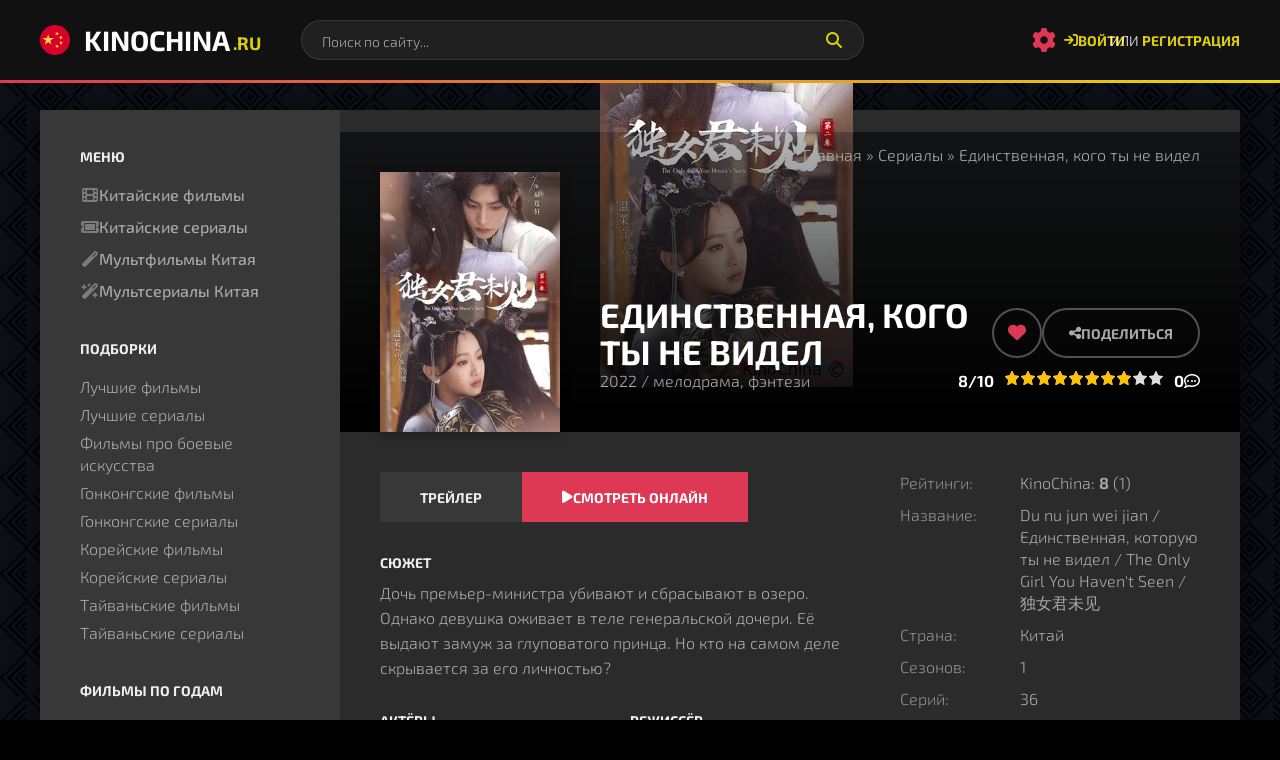

--- FILE ---
content_type: text/html; charset=utf-8
request_url: https://kinochina.ru/290-edinstvennaja-kogo-ty-ne-videl.html
body_size: 10365
content:
<!DOCTYPE html>
<html lang="ru">
<head>
	<title>Единственная, кого ты не видел (2022) смотреть онлайн на русском языке!</title>
<meta name="charset" content="utf-8">
<meta name="title" content="Единственная, кого ты не видел (2022) смотреть онлайн на русском языке!">
<meta name="description" content="Смотреть сериал Единственная, кого ты не видел (2022) онлайн бесплатно в хорошем качестве с русской озвучкой на KinoChina!">
<link rel="canonical" href="https://kinochina.ru/290-edinstvennaja-kogo-ty-ne-videl.html">
<link rel="search" type="application/opensearchdescription+xml" title="Китайские фильмы смотреть онлайн бесплатно в хорошем качестве" href="https://kinochina.ru/index.php?do=opensearch">
<link rel="preconnect" href="https://kinochina.ru/" fetchpriority="high">
<meta property="twitter:card" content="summary">
<meta property="twitter:title" content="Единственная, кого ты не видел (2022) смотреть онлайн на русском языке!">
<meta property="twitter:url" content="https://kinochina.ru/290-edinstvennaja-kogo-ty-ne-videl.html">
<meta property="twitter:description" content="Дочь премьер-министра убивают и сбрасывают в озеро. Однако девушка оживает в теле генеральской дочери...">
<meta property="og:type" content="article">
<meta property="og:site_name" content="Китайские фильмы смотреть онлайн бесплатно в хорошем качестве">
<meta property="og:title" content="Единственная, кого ты не видел (2022) смотреть онлайн на русском языке!">
<meta property="og:url" content="https://kinochina.ru/290-edinstvennaja-kogo-ty-ne-videl.html">
<meta property="og:description" content="Дочь премьер-министра убивают и сбрасывают в озеро. Однако девушка оживает в теле генеральской дочери...">
	<meta name="viewport" content="width=device-width, initial-scale=1.0">
	<meta name="theme-color" content="#111">
	<link rel="preload" href="/templates/KinoChina/css/common.css?v=665hq" as="style">
	<link rel="preload" href="/templates/KinoChina/css/styles.css?v=665hq" as="style">
	<link rel="preload" href="/templates/KinoChina/css/engine.css?v=665hq" as="style">
	<link rel="preload" href="/templates/KinoChina/css/fontawesome.css?v=665hq" as="style">
	<link rel="preload" href="/templates/KinoChina/webfonts/exo-2-300.woff2" as="font" type="font/woff2" crossorigin>
	<link rel="preload" href="/templates/KinoChina/webfonts/exo-2-500.woff2" as="font" type="font/woff2" crossorigin>
	<link rel="preload" href="/templates/KinoChina/webfonts/exo-2-700.woff2" as="font" type="font/woff2" crossorigin>
    <link rel="preload" href="/templates/KinoChina/webfonts/fa-regular-400.woff2" as="font" type="font/woff2" crossorigin>
    <link rel="preload" href="/templates/KinoChina/webfonts/fa-solid-900.woff2" as="font" type="font/woff2" crossorigin>
	<link rel="shortcut icon" href="/templates/KinoChina/images/favicon.svg">
	<link href="/templates/KinoChina/css/common.css?v=665hq" type="text/css" rel="stylesheet">
	<link href="/templates/KinoChina/css/styles.css?v=665hq" type="text/css" rel="stylesheet">
	<link href="/templates/KinoChina/css/engine.css?v=665hq" type="text/css" rel="stylesheet"> 
	<link href="/templates/KinoChina/css/fontawesome.css?v=665hq" type="text/css" rel="stylesheet">
    <!-- Yandex.RTB -->
    <script>window.yaContextCb=window.yaContextCb||[]</script>
    <script src="https://yandex.ru/ads/system/context.js" async></script>
</head>

<body>
	
	<script>
		//localStorage.removeItem('sett'); 
		const bd = document.querySelector('body');
		let sett = ['design7','btn2','col1','poster3']; 
		function switchTheme(){
			let ls = JSON.parse(localStorage.getItem('sett'));
			if ( !ls ) { 
				localStorage.setItem('sett',JSON.stringify(sett));
				bd.classList.add(sett[0],sett[1],sett[2],sett[3]);
			} else {
				bd.classList.add(ls[0],ls[1],ls[2],ls[3]);
			};
		};
		switchTheme();
	</script>

	<div class="wrapper">

		<div class="wrapper__container wrapper__container--main">

			<header class="header d-flex ai-center vw100">
				<a href="/" class="header__logo logo-block">
						<img src="/templates/KinoChina/images/logo.svg" loading="lazy" alt="KinoChina" title="KinoChina - китайские фильмы на русском языке">
					KinoChina<span>.ru</span>
				</a>
				<div class="header__search search-block flex-grow-1">
					<form id="quicksearch" method="post">
						<input type="hidden" name="do" value="search">
						<input type="hidden" name="subaction" value="search">
						<input class="search-block__input" id="story" name="story" placeholder="Поиск по сайту..." type="text" autocomplete="off">
						<button class="search-block__btn fas fa-magnifying-glass btn-without-bg" aria-label="Искать" type="submit"></button>
					</form>
				</div>
				<div class="header__settings p-relative">
					<button class="header__settings-btn btn-without-bg fas fa-gear" aria-label="Настройки сайта"></button>
					<div class="header__settings-list d-none">
<div class="sb sb--btns">
	<div class="sb__caption">Выбор цвета дизайна</div>
	<ul class="sb__design sb__design--design d-flex gap-10">
		<li><button aria-label="дизайн 1" data-design="design1">1</button></li>
		<li><button aria-label="дизайн 2" data-design="design2">2</button></li>
		<li><button aria-label="дизайн 3" data-design="design3">3</button></li>
		<li><button aria-label="дизайн 4" data-design="design4">4</button></li>
		<li><button aria-label="дизайн 5" data-design="design5">5</button></li>
		<li><button aria-label="дизайн 6" data-design="design6">6</button></li>
		<li><button aria-label="дизайн 7" data-design="design7">7</button></li>
	</ul>
</div>
<div class="sb sb--btns">
	<div class="sb__caption">Выбор цвета кнопок</div>
	<ul class="sb__design sb__design--btns d-flex gap-10">
		<li><button aria-label="цвет кнопок 1" data-btn="btn1"></button></li>
		<li><button aria-label="цвет кнопок 2" data-btn="btn2"></button></li>
		<li><button aria-label="цвет кнопок 3" data-btn="btn3"></button></li>
		<li><button aria-label="цвет кнопок 4" data-btn="btn4"></button></li>
		<li><button aria-label="цвет кнопок 5" data-btn="btn5"></button></li>
		<li><button aria-label="цвет кнопок 6" data-btn="btn6"></button></li>
		<li><button aria-label="цвет кнопок 7" data-btn="btn7"></button></li>
	</ul>
</div>
<div class="sb sb--btns sb--hide">
	<div class="sb__caption">Положение колонки</div>
	<ul class="sb__design sb__design--cols d-flex gap-10">
		<li class="flex-grow-1"><button data-col="col1">Слева</button></li>
		<li class="flex-grow-1"><button data-col="col2">Справа</button></li>
		<li class="flex-grow-1"><button data-col="col3">Внизу</button></li>
	</ul>
</div> 
<div class="sb sb--btns">
	<div class="sb__caption">Вид постеров</div>
	<ul class="sb__design sb__design--posters d-flex gap-10">
		<li class="flex-grow-1"><button data-poster="poster1">Карточка</button></li>
		<li class="flex-grow-1"><button data-poster="poster2">Постеры</button></li>
		<li class="flex-grow-1"><button data-poster="poster3">Большая карточка</button></li>
		<li class="flex-grow-1"><button data-poster="poster4">Мини карточка</button></li>
	</ul>
</div> </div>
				</div>
				
				<button class="header__btn-login btn-without-bg fas fa-arrow-right-to-bracket js-show-login"><span>Войти</span></button>
				<div class="header__btn-link">или <a href="/?do=register">Регистрация</a></div>
				
				
				<button class="header__btn-menu fas fa-bars d-none js-show-mobile-menu" aria-label="Открыть мобильное меню"></button>
			</header>

			<!-- END HEADER -->
			
			
			<!-- END CAROUSEL -->

			<div class="wrapper__cols">
				
				<main class="content d-flex fd-column">

					

					

					
					<div class="speedbar ws-nowrap">
	<a href="https://kinochina.ru/">Главная</a> » <a href="https://kinochina.ru/serialy/">Сериалы</a> » Единственная, кого ты не видел
</div><br>
					
					

					
					<div class="d-grid-items d-grid-items--main">
						<article class="page ignore-select">

	<header class="page__header img-mask p-relative">
		<div class="page__header-one d-flex ai-center p-relative">
			<h1 class="flex-grow-1">Единственная, кого ты не видел</h1>
			<div class="page__fav">
				<a href="#" class="js-show-login fas fa-heart" title="Добавить в избранное" aria-label="Добавить в избранное"></a>
				
			</div>
			<button class="page__share fas fa-share-nodes" onclick="copyLink('https://kinochina.ru/290-edinstvennaja-kogo-ty-ne-videl.html');"><span>Поделиться</span></button>
		</div>
		<div class="page__header-two d-flex ai-center p-relative">
			<div class="page__meta flex-grow-1">2022 / мелодрама, фэнтези</div>
			<div class="page__rating-score bolder">
				8/10
			</div>
			<div class="page__rating page__rating--10">
				<div data-ratig-layer-id='290'>
	<div class="rating">
		
		<ul class="unit-rating">
		<li class="current-rating" style="width:80%;">80</li>
		<li><a href="#" title="Плохо" class="r1-unit" onclick="doRate('1', '290'); return false;">1</a></li>
		<li><a href="#" title="Приемлемо" class="r2-unit" onclick="doRate('2', '290'); return false;">2</a></li>
		<li><a href="#" title="Средне" class="r3-unit" onclick="doRate('3', '290'); return false;">3</a></li>
		<li><a href="#" title="Хорошо" class="r4-unit" onclick="doRate('4', '290'); return false;">4</a></li>
		<li><a href="#" title="Хорошо" class="r5-unit" onclick="doRate('5', '290'); return false;">5</a></li>
		<li><a href="#" title="Хорошо" class="r6-unit" onclick="doRate('6', '290'); return false;">6</a></li>
		<li><a href="#" title="Хорошо" class="r7-unit" onclick="doRate('7', '290'); return false;">7</a></li>
		<li><a href="#" title="Хорошо" class="r8-unit" onclick="doRate('8', '290'); return false;">8</a></li>
		<li><a href="#" title="Хорошо" class="r9-unit" onclick="doRate('9', '290'); return false;">9</a></li>
		<li><a href="#" title="Отлично" class="r10-unit" onclick="doRate('10', '290'); return false;">10</a></li>
		</ul>
	</div>
</div>
			</div>
			<div class="page__comm-num far fa-comment-dots fa-pull-right d-flex ai-center gap-10 bolder">0</div>
		</div>
		<div class="page__poster img-fixed-size">
            <img src="/uploads/posts/2024-06/edinstvennaya-kogo-ty-ne-videl-2022-poster.webp" alt="Единственная, кого ты не видел" loading="lazy">
		</div>
		<div class="page__poster-bg img-fixed-size">
			<img src='https://kinochina.ru/uploads/posts/2024-06/edinstvennaya-kogo-ty-ne-videl-2022-poster.webp' alt="Единственная, кого ты не видел" loading="lazy">
		</div>
	</header>

	<div class="page__cols d-flex sect">
		<div class="page__cols-left flex-grow-1">
			<div class="page__btns d-flex ai-center">
				<button class="page__btn-trailer js-show-trailer" data-trg="https://kinochina.ru/290-edinstvennaja-kogo-ty-ne-videl.html">Трейлер</button>
				<button class="page__btn-watch fas fa-play js-scroll-to">Смотреть онлайн</button>
			</div>
			<div class="page__info-grid">
				<div class="page__info page__info--wide">
					<div class="page__info-caption sb__title">Сюжет</div>
					<div class="page__info-content clearfix full-text page__text p-relative js-hide-text">
						<div class="full-text p-relative"><p>Дочь премьер-министра убивают и сбрасывают в озеро. Однако девушка оживает в теле генеральской дочери. Её выдают замуж за глуповатого принца. Но кто на самом деле скрывается за его личностью?</p></div>
					</div>
				</div>
                <div class="page__info">
					<div class="page__info-caption sb__title">Актёры</div>
					<div class="page__info-content">Цзинь Ян Ян, Вэнь Мо Янь, Хоу Дун, Чжан Цзин Тун, Ван Цзу И</div>
				</div>
				<div class="page__info">
					<div class="page__info-caption sb__title">Режиссёр</div>
					<div class="page__info-content">Лю Айдун</div>
				</div>
			</div>
		</div>
		<div class="page__cols-right">
			<ul class="page__list">
				<li><span>Рейтинги:</span>
                    KinoChina: <span class="bolder">8</span> (<span data-vote-num-id="290">1</span>)<br>
                    
                    
                    
                </li>
                <li><span>Название:</span> Du nu jun wei jian / Единственная, которую ты не видел / The Only Girl You Haven't Seen / 独女君未见</li>
				<li><span>Страна:</span> Китай</li>
				<li><span>Сезонов:</span> 1</li>
                <li><span>Серий:</span> 36</li>
                <li><span>Перевод:</span> Дораманутая / W³: voices, FSG Jade Fox, Subtitles</li>
                
                <li><span>Время:</span> 12 мин.</li>
				
			</ul>
		</div>
	</div>
<div class="dle_b_banner-nad-pleerom" data-dlebid="2" data-dlebviews="yes" data-dlebclicks="yes" ><center><!-- Yandex.RTB R-A-14436892-1 -->
<div id="yandex_rtb_R-A-14436892-1"></div>
<script>
window.yaContextCb.push(() => {
    Ya.Context.AdvManager.render({
        "blockId": "R-A-14436892-1",
        "renderTo": "yandex_rtb_R-A-14436892-1"
    })
})
</script>
<script>
setInterval(function(){            
Ya.Context.AdvManager.render({
  "blockId": "R-A-14436892-1",
  "renderTo": "yandex_rtb_R-A-14436892-1"
 },{onlyIfWasVisible: true})
}, 30000);
</script></center></div>
	<h2 class="page__subtitle">Смотреть сериал «Единственная, кого ты не видел» онлайн бесплатно</h2>
	
	<div class="page__player tabs-block sect not-loaded">
		<div class="page__player-controls d-flex ai-center">
			<div class="tabs-block__select d-flex flex-grow-1">
				<button>Смотреть онлайн</button> 
				<button><span class="fas fa-play"></span>Трейлер</button>
			</div>
		</div>
		<div class="tabs-block__content d-none video-inside video-responsive">
			<iframe data-src="//kodik.cc/serial/45165/d46bbe71b5c77028a31d030b0d4f721e/720p" allowfullscreen></iframe>
		</div>
		<div class="tabs-block__content d-none video-inside video-responsive" id="trailer-block">
			<iframe data-src="https://www.youtube.com/embed/S7zZDeey318" allowfullscreen></iframe>
		</div>
		<div class="page__complaint fas fa-info-circle d-flex ai-center gap-10">
			<a href="javascript:AddComplaint('290', 'news')">Не  работает?</a>
		</div>
	</div>
<div class="dle_b_banner-pod-pleerom" data-dlebid="3" data-dlebviews="yes" data-dlebclicks="yes" ><center><!-- Yandex.RTB R-A-14436892-2 -->
<div id="yandex_rtb_R-A-14436892-2"></div>
<script>
window.yaContextCb.push(() => {
    Ya.Context.AdvManager.render({
        "blockId": "R-A-14436892-2",
        "renderTo": "yandex_rtb_R-A-14436892-2"
    })
})
</script>
<script>
setInterval(function(){            
Ya.Context.AdvManager.render({
  "blockId": "R-A-14436892-2",
  "renderTo": "yandex_rtb_R-A-14436892-2"
 },{onlyIfWasVisible: true})
}, 30000);
</script><br></center></div>
    
	<section class="sect page__related">
		<div class="sect__header sect__title">Смотрите также:</div>
		<div class="sect__content carousel__content" id="related-carousel">
			<a class="carou d-flex fd-column" href="https://kinochina.ru/266-legendarnaja-zhizn-imperatricy-lau.html">
	<div class="carou__img img-responsive anim">
		<img src="/uploads/posts/2024-06/666db95da8058_1718466909.webp" loading="lazy" alt="Легендарная жизнь императрицы Лау">
	</div>
	<div class="carou__desc">
		<div class="carou__title ws-nowrap">Легендарная жизнь императрицы Лау</div>
		<div class="carou__category">2022 / история, комедия, мелодрама, романтика</div>
	</div>
</a><a class="carou d-flex fd-column" href="https://kinochina.ru/255-znakomyj-neznakomec.html">
	<div class="carou__img img-responsive anim">
		<img src="/uploads/posts/2024-06/666d66374c5c7_1718445623.webp" loading="lazy" alt="Чужое лицо">
	</div>
	<div class="carou__desc">
		<div class="carou__title ws-nowrap">Чужое лицо</div>
		<div class="carou__category">2022 / мелодрама, фэнтези, история, романтика, сверхъестественное</div>
	</div>
</a><a class="carou d-flex fd-column" href="https://kinochina.ru/18-veter-pomozhet-tebe-projti-tysjachi-li.html">
	<div class="carou__img img-responsive anim">
		<img src="/uploads/posts/2024-05/6654c19dcf51e_1716830621.webp" loading="lazy" alt="Ветер поможет тебе пройти тысячи ли">
	</div>
	<div class="carou__desc">
		<div class="carou__title ws-nowrap">Ветер поможет тебе пройти тысячи ли</div>
		<div class="carou__category">2023 / драма, мелодрама, история, бизнес, комедия, романтика</div>
	</div>
</a><a class="carou d-flex fd-column" href="https://kinochina.ru/128-podnimi-krasnyj-fonar.html">
	<div class="carou__img img-responsive anim">
		<img src="/uploads/posts/2024-06/665f66a98c04f_1717528233.webp" loading="lazy" alt="Подними красный фонарь">
	</div>
	<div class="carou__desc">
		<div class="carou__title ws-nowrap">Подними красный фонарь</div>
		<div class="carou__category">1991 / драма, мелодрама</div>
	</div>
</a><a class="carou d-flex fd-column" href="https://kinochina.ru/37-polnovodnaja-krasnaja-reka.html">
	<div class="carou__img img-responsive anim">
		<img src="/uploads/posts/2024-05/66562212906cb_1716920850.webp" loading="lazy" alt="Полноводная красная река">
	</div>
	<div class="carou__desc">
		<div class="carou__title ws-nowrap">Полноводная красная река</div>
		<div class="carou__category">2023 / детектив, история, триллер, комедия</div>
	</div>
</a><a class="carou d-flex fd-column" href="https://kinochina.ru/256-iz-teni-v-svet.html">
	<div class="carou__img img-responsive anim">
		<img src="/uploads/posts/2024-06/666d6f727c1f2_1718447986.webp" loading="lazy" alt="Из тени в свет">
	</div>
	<div class="carou__desc">
		<div class="carou__title ws-nowrap">Из тени в свет</div>
		<div class="carou__category">2022 / боевик, детектив, криминал, триллер, мистика</div>
	</div>
</a>
		</div>
	</section>

	<section class="page__comments">
		<div class="page__comments-title sect__title">Отзывы</div>
		<div class="page__comments-info fas fa-exclamation-circle">Просьба не писать спойлеров. Комментарии модерируются.</div>
		<form  method="post" name="dle-comments-form" id="dle-comments-form" ><div class="ac-form serv form ignore-select ac-toggle">

	<div class="ac-form__header d-flex ai-center">
		<input class="ac-form__input flex-grow-1" type="text" maxlength="35" name="name" id="name" placeholder="Ваше имя">
	</div>
	<div class="ac-form__editor p-relative"><div class="bb-editor">
<textarea name="comments" id="comments" cols="70" rows="10"></textarea>
</div></div>

	<div class="ac-form__bottom d-flex ai-center">
		<button class="ac-form__btn" name="submit" type="submit">Отправить</button>
		<div class="has-checkbox"></div>
	</div>

</div>

		<input type="hidden" name="subaction" value="addcomment">
		<input type="hidden" name="post_id" id="post_id" value="290"><input type="hidden" name="user_hash" value="8ccc2d3e2b4ad895e569128af098ef5fa612d6b2"></form>
		<div class="page__comments-list page__comments-list--not-comments" id="page__comments-list">
			
<div id="dle-ajax-comments"></div>
<!--dlenavigationcomments-->
		</div>
	</section>
	
</article>
					</div>
					

					
				
				</main>

				<!-- END CONTENT -->
				
				<aside class="sidebar">

					<div class="sb js-this-in-mobile-menu">
						<div class="sb__title">Меню</div>
						<ul class="sb__content menu-block menu-block--main">
							<li><a href="/filmy/" class="fas fa-film">Китайские фильмы</a></li>
							<li><a href="/serialy/" class="fas fa-ticket">Китайские сериалы</a></li>
                            <li><a href="/multfilmy/" class="fas fa-wand-magic">Мультфильмы Китая</a></li>
                            <li><a href="/multserialy/" class="fas fa-wand-magic-sparkles">Мультсериалы Китая</a></li>
						</ul>
					</div>

					<div class="sb js-this-in-mobile-menu">
						<div class="sb__title">Подборки</div>
						<ul class="sb__content menu-block">
                            <li><a href="/filmy-top/">Лучшие фильмы</a></li>
                            <li><a href="/serialy-top/">Лучшие сериалы</a></li>
							<li><a href="/filmy-boevye-iskusstva/">Фильмы про боевые искусства</a></li>
                            <li><a href="/filmy-gonkong/">Гонконгские фильмы</a></li>
                            <li><a href="/serialy-gonkong/">Гонконгские сериалы</a></li>
                            <li><a href="/filmy-koreya/">Корейские фильмы</a></li>
                            <li><a href="/serialy-koreya/">Корейские сериалы</a></li>
                            <li><a href="/filmy-tajvan/">Тайваньские фильмы</a></li>
                            <li><a href="/serialy-tajvan/">Тайваньские сериалы</a></li>
						</ul>
					</div>
                    
                   	<div class="sb js-this-in-mobile-menu">
						<div class="sb__title">Фильмы по годам</div>
						<ul class="sb__content menu-block">
                            <li><a href="/filmy-2025/">Фильмы 2025</a></li>
                            <li><a href="/filmy-2024/">Фильмы 2024</a></li>
                            <li><a href="/filmy-2023/">Фильмы 2023</a></li>
                            <li><a href="/filmy-2022/">Фильмы 2022</a></li>
                            <li><a href="/filmy-2021/">Фильмы 2021</a></li>
                            <li><a href="/filmy-2020/">Фильмы 2020</a></li>
                            <li><a href="/filmy-goda.html">Остальные года</a></li>
						</ul>
					</div>
                    
					<div class="sb js-this-in-mobile-menu">
						<div class="sb__title">Фильмы по жанрам</div>
						<ul class="sb__content menu-block p-relative">
							<li><a href="/filmy-boevik/">Фильмы боевики</a></li>
                            <li><a href="/filmy-voennyj/">Военные фильмы</a></li>
                            <li><a href="/filmy-detektiv/">Детективные фильмы</a></li>
                            <li><a href="/filmy-drama/">Фильмы драмы</a></li>
                            <li><a href="/filmy-istoriya/">Исторические фильмы</a></li>
                            <li><a href="/filmy-komediya/">Комедийные фильмы</a></li>
                            <li><a href="/filmy-kriminal/">Криминальные фильмы</a></li>
                            <li><a href="/filmy-melodrama/">Фильмы мелодрамы</a></li>
                            <li><a href="/filmy-triller/">Фильмы триллеры</a></li>
							<li><a href="/filmy-fehntezi/">Фильмы фэнтези</a></li>
                            <li><a href="/filmy-zhanry.html">Другие жанры</a></li>
						</ul>
					</div>
                    
                    <div class="sb js-this-in-mobile-menu">
						<div class="sb__title">Сериалы по годам</div>
						<ul class="sb__content menu-block">
                            <li><a href="/serialy-2025/">Сериалы 2025</a></li>
							<li><a href="/serialy-2024/">Сериалы 2024</a></li>
                            <li><a href="/serialy-2023/">Сериалы 2023</a></li>
                            <li><a href="/serialy-2022/">Сериалы 2022</a></li>
                            <li><a href="/serialy-2021/">Сериалы 2021</a></li>
                            <li><a href="/serialy-2020/">Сериалы 2020</a></li>
                            <li><a href="/serialy-goda.html">Все года</a></li>
						</ul>
					</div>
                   
                    <div class="sb js-this-in-mobile-menu">
						<div class="sb__title">Сериалы по жанрам</div>
						<ul class="sb__content menu-block">
							<li><a href="/serialy-boevik/">Сериалы боевики</a></li>
                            <li><a href="/serialy-detektiv/">Детективные сериалы</a></li>
							<li><a href="/serialy-drama/">Сериалы драмы</a></li>
                            <li><a href="/serialy-istoriya/">Исторические сериалы</a></li>
                            <li><a href="/serialy-komediya/">Комедийные сериалы</a></li>
                            <li><a href="/serialy-kriminal/">Криминальные сериалы</a></li>
							<li><a href="/serialy-melodrama/">Сериалы мелодрамы</a></li>
                            <li><a href="/serialy-triller/">Сериалы триллеры</a></li>
							<li><a href="/serialy-fehntezi/">Сериалы фэнтези</a></li>
                            <li><a href="/serialy-zhanry.html">Все жанры</a></li>
						</ul>
					</div>
                    
					<div class="sb">
						<div class="sb__title">Популярное</div>
						<div class="sb__content sb__grid">
							<a class="ftop-item d-flex ai-center" href="https://kinochina.ru/1004-zolotye-glaza.html">
    <div class="ftop-item__img img-fixed-size">
        <img src="/uploads/posts/2024-09/66eafee2177e2_1726676706.webp" loading="lazy" alt="Золотые глаза">
    </div>
    <div class="ftop-item__desc flex-grow-1">
        <div class="ftop-item__title ws-nowrap">Золотые глаза</div>
        <div class="ftop-item__meta line-clamp">2019 <br>боевик, приключения, романтика, боевые искусства, фэнтези</div>
    </div>
</a><a class="ftop-item d-flex ai-center" href="https://kinochina.ru/24-istorija-juan-tjangana.html">
    <div class="ftop-item__img img-fixed-size">
        <img src="/uploads/posts/2024-05/istoriya-yuan-tyangana-2024-poster.webp" loading="lazy" alt="История Юань Тяньгана">
    </div>
    <div class="ftop-item__desc flex-grow-1">
        <div class="ftop-item__title ws-nowrap">История Юань Тяньгана</div>
        <div class="ftop-item__meta line-clamp">2024 <br>боевик, фэнтези, боевые искусства, исторический</div>
    </div>
</a><a class="ftop-item d-flex ai-center" href="https://kinochina.ru/535-pojema-o-shanjan.html">
    <div class="ftop-item__img img-fixed-size">
        <img src="/uploads/posts/2024-07/66995d9735da2_1721326999.webp" loading="lazy" alt="Поэма о Шанъян">
    </div>
    <div class="ftop-item__desc flex-grow-1">
        <div class="ftop-item__title ws-nowrap">Поэма о Шанъян</div>
        <div class="ftop-item__meta line-clamp">2021 <br>драма, история, романтика, мелодрама</div>
    </div>
</a><a class="ftop-item d-flex ai-center" href="https://kinochina.ru/739-ledi-generala.html">
    <div class="ftop-item__img img-fixed-size">
        <img src="/uploads/posts/2024-08/66b398a4aab93_1723046052.webp" loading="lazy" alt="Леди генерала">
    </div>
    <div class="ftop-item__desc flex-grow-1">
        <div class="ftop-item__title ws-nowrap">Леди генерала</div>
        <div class="ftop-item__meta line-clamp">2020 <br>комедия, мелодрама, история, романтика, политика</div>
    </div>
</a><a class="ftop-item d-flex ai-center" href="https://kinochina.ru/45-tvorenie-bogov.html">
    <div class="ftop-item__img img-fixed-size">
        <img src="/uploads/posts/2024-05/665634b844000_1716925624.webp" loading="lazy" alt="Творение богов">
    </div>
    <div class="ftop-item__desc flex-grow-1">
        <div class="ftop-item__title ws-nowrap">Творение богов</div>
        <div class="ftop-item__meta line-clamp">2023 <br>боевик, драма, фэнтези, восточные единоборства</div>
    </div>
</a>
						</div>
					</div>

					

				</aside>

				<!-- END SIDEBAR -->

			</div>

			<!-- END COLS -->

			<footer class="footer d-flex ai-center">
				<div class="footer__logo logo-block">
					<img src="/templates/KinoChina/images/logo.svg" loading="lazy" alt="">
					KinoChina
				</div>
				<div class="footer__text flex-grow-1">
					© 2025 "KinoChina.ru" Китайские фильмы на русском языке.
					<br>Почта для связи: kinochina@mail.ru
				</div>
				<a href="/?do=feedback" class="footer__link">Правообладателям</a>
			</footer>

			<!-- END FOOTER -->

		</div>

		<!-- END WRAPPER CONTAINER -->

	</div>
	
	<!-- END WRAPPER -->

	

<div class="login login--not-logged serv d-none">
	<div class="login__header">
		<div class="login__title">Авторизация</div>
		<div class="login__caption">Получите дополнительные возможности</div>
		<button class="login__close fas fa-times btn-without-bg" aria-label="Закрыть панель авторизации"></button>
	</div>
	<form method="post" class="login__content">
		<div class="login__row fas fa-angle-right serv__links">
			<div class="login__row-caption">Ваш логин: <a href="/?do=register">Регистрация</a></div>
			<div class="login__input"><input type="text" name="login_name" id="login_name" placeholder="Ваш логин" autocomplete="on"></div>
		</div>
		<div class="login__row fas fa-angle-right serv__links">
			<div class="login__row-caption">Ваш пароль: <a href="https://kinochina.ru/index.php?do=lostpassword">Забыли пароль?</a></div>
			<div class="login__input"><input type="password" name="login_password" id="login_password" placeholder="Ваш пароль" autocomplete="on"></div>
		</div>
		<label class="login__row has-checkbox" for="login_not_save">
			<input type="checkbox" name="login_not_save" id="login_not_save" value="0" checked>
			<span>Запомнить меня</span>
		</label>
		<div class="login__row">
			<button onclick="submit();" type="submit">Войти на сайт</button>
			<input name="login" type="hidden" id="login" value="submit">
		</div>
		<div class="login__social d-flex jc-center">
			<div class="login__social-caption">Или войти через соц. сети</div>
			
			
			
			
			
			
		</div>
	</form>
</div>


	
<script src="/engine/classes/min/index.php?g=general3&amp;v=665hq"></script>
<script src="/engine/classes/min/index.php?f=engine/classes/js/jqueryui3.js,engine/classes/js/dle_js.js,engine/classes/js/lazyload.js&amp;v=665hq" defer></script>
<script type="application/ld+json">{"@context":"https://schema.org","@graph":[{"@type":"Movie","@context":"https://schema.org/","publisher":{"@type":"Person","name":"KinoChina"},"name":"Единственная, кого ты не видел","headline":"Единственная, кого ты не видел","mainEntityOfPage":{"@type":"WebPage","@id":"https://kinochina.ru/290-edinstvennaja-kogo-ty-ne-videl.html"},"datePublished":"2024-06-17T18:07:26+03:00","dateModified":"2024-06-18T09:14:35+03:00","aggregateRating":{"@type":"AggregateRating","ratingValue":"8","ratingCount":"1","worstRating":1,"bestRating":10},"author":{"@type":"Person","name":"BCE_0K","url":"https://kinochina.ru/user/BCE_0K/"},"description":"Дочь премьер-министра убивают и сбрасывают в озеро. Однако девушка оживает в теле генеральской дочери. Её выдают замуж за глуповатого принца. Но кто на самом деле скрывается за его личностью? Дочь премьер-министра убивают и сбрасывают в озеро. Однако девушка оживает в теле генеральской дочери..."},{"@type":"BreadcrumbList","@context":"https://schema.org/","itemListElement":[{"@type":"ListItem","position":1,"item":{"@id":"https://kinochina.ru/","name":"Главная"}},{"@type":"ListItem","position":2,"item":{"@id":"https://kinochina.ru/serialy/","name":"Сериалы"}},{"@type":"ListItem","position":3,"item":{"@id":"https://kinochina.ru/290-edinstvennaja-kogo-ty-ne-videl.html","name":"Единственная, кого ты не видел"}}]}]}</script>
	<script src="/templates/KinoChina/js/libs.js?v=665hq"></script>
	<script src="/templates/KinoChina/js/owl-carousel.js?v=665hq"></script>
	<script>
<!--
var dle_root       = '/';
var dle_admin      = '';
var dle_login_hash = '8ccc2d3e2b4ad895e569128af098ef5fa612d6b2';
var dle_group      = 5;
var dle_skin       = 'KinoChina';
var dle_wysiwyg    = '-1';
var quick_wysiwyg  = '2';
var dle_min_search = '3';
var dle_act_lang   = ["Да", "Нет", "Ввод", "Отмена", "Сохранить", "Удалить", "Загрузка. Пожалуйста, подождите..."];
var menu_short     = 'Быстрое редактирование';
var menu_full      = 'Полное редактирование';
var menu_profile   = 'Просмотр профиля';
var menu_send      = 'Отправить сообщение';
var menu_uedit     = 'Админцентр';
var dle_info       = 'Информация';
var dle_confirm    = 'Подтверждение';
var dle_prompt     = 'Ввод информации';
var dle_req_field  = ["Заполните поле с именем", "Заполните поле с сообщением", "Заполните поле с темой сообщения"];
var dle_del_agree  = 'Вы действительно хотите удалить? Данное действие невозможно будет отменить';
var dle_spam_agree = 'Вы действительно хотите отметить пользователя как спамера? Это приведёт к удалению всех его комментариев';
var dle_c_title    = 'Отправка жалобы';
var dle_complaint  = 'Укажите текст Вашей жалобы для администрации:';
var dle_mail       = 'Ваш e-mail:';
var dle_big_text   = 'Выделен слишком большой участок текста.';
var dle_orfo_title = 'Укажите комментарий для администрации к найденной ошибке на странице:';
var dle_p_send     = 'Отправить';
var dle_p_send_ok  = 'Уведомление успешно отправлено';
var dle_save_ok    = 'Изменения успешно сохранены. Обновить страницу?';
var dle_reply_title= 'Ответ на комментарий';
var dle_tree_comm  = '0';
var dle_del_news   = 'Удалить статью';
var dle_sub_agree  = 'Вы действительно хотите подписаться на комментарии к данной публикации?';
var dle_unsub_agree  = 'Вы действительно хотите отписаться от комментариев к данной публикации?';
var dle_captcha_type  = '0';
var dle_share_interesting  = ["Поделиться ссылкой на выделенный текст", "Twitter", "Facebook", "Вконтакте", "Прямая ссылка:", "Нажмите правой клавишей мыши и выберите «Копировать ссылку»"];
var DLEPlayerLang     = {prev: 'Предыдущий',next: 'Следующий',play: 'Воспроизвести',pause: 'Пауза',mute: 'Выключить звук', unmute: 'Включить звук', settings: 'Настройки', enterFullscreen: 'На полный экран', exitFullscreen: 'Выключить полноэкранный режим', speed: 'Скорость', normal: 'Обычная', quality: 'Качество', pip: 'Режим PiP'};
var DLEGalleryLang    = {CLOSE: 'Закрыть (Esc)', NEXT: 'Следующее изображение', PREV: 'Предыдущее изображение', ERROR: 'Внимание! Обнаружена ошибка', IMAGE_ERROR: 'Не удалось загрузить изображение', TOGGLE_SLIDESHOW: 'Просмотр слайдшоу',TOGGLE_FULLSCREEN: 'Полноэкранный режим', TOGGLE_THUMBS: 'Включить / Выключить уменьшенные копии', ITERATEZOOM: 'Увеличить / Уменьшить', DOWNLOAD: 'Скачать изображение' };
var DLEGalleryMode    = 1;
var DLELazyMode       = 1;
var allow_dle_delete_news   = false;
var dle_search_delay   = false;
var dle_search_value   = '';
jQuery(function($){
					setTimeout(function() {
						$.get(dle_root + "engine/ajax/controller.php?mod=adminfunction", { 'id': '290', action: 'newsread', user_hash: dle_login_hash });
					}, 5000);
				$('#dle-comments-form').submit(function() {
					if( $('#comments-image-uploader').data('files') == 'selected' ) {
						$('#comments-image-uploader').plupload('start');
					} else {
						doAddComments();
					}
					return false;
				});
FastSearch();
});
//-->
</script>

<script>
    var loadedMetrica = false;
    window.addEventListener('scroll', loadMetrica);
    document.addEventListener('click', loadMetrica);
    document.addEventListener('DOMContentLoaded', function() {
        setTimeout(loadMetrica, 5000);
    })
    function loadMetrica() {
        if (!loadedMetrica) {
            setTimeout( function(){
                var gtm = document.createElement('script');
                gtm.src = 'https://www.googletagmanager.com/gtag/js?id=G-48GNCMH97Q';
                gtm.async = true;
                document.body.appendChild(gtm);
                window.dataLayer = window.dataLayer || [];
                function gtag(){dataLayer.push(arguments);}
                gtag('js', new Date());

                gtag('config', 'G-48GNCMH97Q');

                // Yandex.Metrika counter
    
   (function(m,e,t,r,i,k,a){m[i]=m[i]||function(){(m[i].a=m[i].a||[]).push(arguments)};
   var z = null;m[i].l=1*new Date();
   for (var j = 0; j < document.scripts.length; j++) {if (document.scripts[j].src === r) { return; }}
   k=e.createElement(t),a=e.getElementsByTagName(t)[0],k.async=1,k.src=r,a.parentNode.insertBefore(k,a)})
   (window, document, "script", "https://mc.yandex.ru/metrika/tag.js", "ym");
   ym(97394922, "init", {params: window.yaParams, clickmap:true, trackLinks:true, accurateTrackBounce:true, webvisor:true  });              
            },1000);
        }
        loadedMetrica = true;
        window.removeEventListener('scroll', loadMetrica);
        document.removeEventListener('click', loadMetrica);
                        
    };
</script>        
<noscript><div><img src="https://mc.yandex.ru/watch/97394922" style="position:absolute; left:-9999px;" alt="" /></div></noscript>
<div id="movie_video"></div><script type="text/javascript" src="https://vak345.com/s.js?v=76733acd189297b51b126d3977013c46" async></script>
</body>
</html>

--- FILE ---
content_type: text/css
request_url: https://kinochina.ru/templates/KinoChina/css/common.css?v=665hq
body_size: 4978
content:
/* 
Datalife Engine template,
name: Mov Time, creation date: 17 december 2023, version dle: 15 and higher
*/

:root {
	--bg: #fff; --bg-darker: #f7f8f9; --bg-darkest: #dadada; --bg-black: #15161a; 
	--tt: #212121; --tt-fade: #8e8e8e; --tt-fadest: #a8a8a8; 
	--bg-btn: #e76d39; --tt-btn: #fff; --bg-btn-hover: #ca5a2a;
	--bdc: rgba(0,0,0,0.066); --bdc-light: rgba(255,255,255,0.1); 
	--bsh: 0 30px 60px rgba(0,0,0,0.2); --bsh-poster: 0 3px 10px 0px rgba(0,0,0,0.10);
	--bsh-content: 0 5px 20px 0 rgba(0,0,0,0.15);
	--gradient: linear-gradient(to right, #e76d39, #faaf38); --bdrs: 0px;
	--accent-primary: #e76d39; --accent-secondary: #faaf38;
	--red: #dd3954; --blue: #00a2ff; 
	--green: #33ba69; --violet: #8c04e2; --yellow: #f4bd00; --grey: #9e9c9c;
	
	--ui-bg: #fff; --ui-bg-darker: #f6f6f8; --ui-bg-darkest: #e4e5e7; --ui-accent: #06c;
	--ui-bdc: #e3e3e3; --ui-tt-fade: #888; --ui-fw-bolder: 700; --ui-fw-fa: 900;
	--ui-bsh: 0 12px 40px rgba(0,0,0,0.3); --ui-bsh-inset: inset 1px 2px 5px rgba(0,0,0,0.1); --ui-bdrs: 0px;
	--ui-gradient: linear-gradient(to bottom, #5c4f68, #352d3c); --ui-bg-black: #352d3c;
	--ui-green: #65c03e; --ui-red: #eb4d4b; --ui-bg-attention: #FFF3E0; --ui-bd-attention: #FF9800;
	--indent-negative: -40px; --indent: 40px; --max-width: 1200px;
}

/* RESET, BASIC UI SETTINGS
----------------------------------------------- */
* {background: none; margin: 0; padding: 0; outline: none; border: 0; box-sizing: border-box;}
ol, ul {list-style: none;}
table {border-collapse: collapse; border-spacing: 0;}
img, table, iframe, video, frame, embed, object {max-width: 100%;}
body {font: 16px / 1.4 'exo-2', sans-serif; font-weight: 300; letter-spacing: 0.0em;
	color: var(--tt); background-color: #000; width: 100%; overflow-x: hidden; 
	-webkit-font-smoothing: antialiased; -moz-osx-font-smoothing: grayscale;}
a {color: var(--tt); text-decoration: none;}
a:focus {color: var(--tt); text-decoration: none;}
h1, h2, h3, h4, h5 {font-weight: 700; font-size: 24px;}
::selection {background: #ff0000; color: #fff;}
b, strong, .bolder {font-weight: 700;}

button, select, textarea, input[type="text"], input[type="password"], input[type="button"], [type="reset"], input[type="submit"] 
{appearance: none; -webkit-appearance: none; font-size: 16px; font-family: inherit; font-weight: inherit;}
input[type="button"], input[type="submit"] {font-size: 12px; font-weight: 600;}
button, .btn, [type="button"], [type="reset"], [type="submit"], .pmessages__links a, .qq-upload-button, .plupload_button 
{display: inline-flex; justify-content: center; align-items: center;  
	cursor: pointer; padding: 0 20px; height: 40px; white-space: nowrap; gap: 10px; border-radius: var(--ui-bdrs);
	font-size: 14px; font-weight: 700; text-transform: uppercase; background-color: var(--bg-btn); color: var(--tt-btn);}
button:active, input[type="button"]:active, input[type="submit"]:active {box-shadow: inset 0 1px 4px 0 rgba(0,0,0,0.1);}
.color-btn, [class*=fr], [class*=plyr], [class*=owl-], [id*=mceu], [class*=tox-], .ui-dialog-titlebar-close {padding: 0; margin: 0; 
	line-height: 1.4; border: 0; box-shadow: none; background: none; border-radius: 0;}
.btn-without-bg {background: none; color: var(--tt); padding: 0; height: 40px; min-width: 40px; box-shadow: none;}
.btn-secondary, .dle-popup-complaint .ui-dialog-buttonset button:first-child:not(:hover), 
.dle-popup-sendpm .ui-dialog-buttonset button:first-child:not(:hover),
.dle-popup-userprofile .ui-dialog-buttonset button:not(:first-child,:hover), 
.dle-popup-confirm .ui-dialog-buttonset button:first-child:not(:hover), 
.dle-popup-promt .ui-dialog-buttonset button:first-child:not(:hover)
 {background-color: var(--ui-bg-darker); color: var(--ui-tt-fade);}

[type="text"], [type="password"] {height: 40px; line-height: 39px; padding: 0 15px;}
select {height: 40px; padding: 0 15px; display: block; font-size: 15px;}
select:not([multiple]) {background-image: url(../dleimages/chevron-down.svg); padding-right: 30px;
	background-repeat: no-repeat; background-position: right 15px top 50%; background-size: 12px auto;}
select option {padding: 6px 10px;}
select[multiple] option {padding: 3px 10px;}
select[multiple] {padding: 9px 5px; border-radius: var(--ui-bdrs);}
textarea {padding: 15px; overflow: auto; vertical-align: top; resize: vertical;}
[type="text"], [type="password"], select, textarea {width: 100%; background-color: var(--ui-bg); color: var(--tt); 
	border: 1px solid var(--ui-bdc); box-shadow: var(--ui-bsh-inset); border-radius: var(--ui-bdrs);}
[type="text"]:focus, [type="password"]:focus, textarea:focus {border-color: var(--ui-accent);}
input::placeholder, textarea::placeholder {color: var(--ui-tt-fade); opacity: 1; font-size: 14px;} 
input:focus::placeholder, textarea:focus::placeholder {color: transparent}


/* SNIPPETS
----------------------------------------------- */
.img-wide, .img-responsive, .img-fixed-size, .has-expanded-link, .p-relative {position: relative;}
.img-responsive {padding-top: 60%;}
.img-responsive > img, .img-fixed-size img {width: 100%; height: 100%; object-fit: cover; border-radius: inherit;}
.img-responsive > img {position: absolute; left: 0; top: 0;}
.img-wide img, .img-wide > a {width: 100%; display: block;}
.clr {clear: both;}
.clearfix::after {content: ""; display: table; clear: both;}
.ws-nowrap {white-space: nowrap; overflow: hidden; text-overflow: ellipsis; display: block;}
.line-clamp {display: -webkit-box; -webkit-line-clamp: 2; -webkit-box-orient: vertical; overflow: hidden;}
.vw100 {margin:0 calc((100% - 100vw)/2); padding:0 calc((100vw - 100%)/2);}
.img-mask::before {content: ''; position: absolute; z-index: 1; left: 0; right: 0; bottom: 0; height: 66%; 
	background: linear-gradient(to top, #000 0%, transparent 100%); opacity: 1;}
.has-expanded-link__trg::before {content: ''; position: absolute; left: 0; top: 0; right: 0; bottom: 0; z-index: 10;}

.d-flex {display: flex; flex-wrap: wrap; flex-direction: row;}
.fd-column {flex-direction: column; flex-wrap: nowrap;} 
.jc-space-between {justify-content: space-between;}
.jc-flex-start {justify-content: flex-start;}
.jc-center {justify-content: center;}
.jc-flex-end {justify-content: flex-end;}
.ai-flex-start {align-items: flex-start;}
.ai-center {align-items: center;}
.ai-flex-end {align-items: flex-end;}
.order-first {order: -1;}
.order-last {order: 10;}
.flex-grow-1, .ui-dialog-title, .ac-form__bottom .comments_subscribe {flex: 1 1 0; max-width: 100%; min-width: 50px;}
.flex-grow-1-column {flex: 1 0 min-content}
.pi-center {display: inline-grid; place-items: center;}
.ta-center {text-align: center;}
.gap-10 {gap: 10px;}
.d-grid-items {display: grid; gap: 20px; grid-template-columns: repeat(auto-fill,minmax(180px,1fr));}
.d-grid-items > *:not(.grid-item), #dle-content > *:not(.grid-item) {grid-column: 1 / -1;}
.d-grid-items--main {gap: 20px; grid-template-columns: repeat(2,minmax(0,1fr));}
#dle-content {display: inherit; gap: inherit; grid-template-columns: inherit;}

.hidden, .d-none, .full-text .quote + br, 
#category option:empty, .ui-helper-hidden-accessible:empty, #related_news:empty, #result-registration:empty, 
.info br, #fullsearch + form .mass_comments_action, .bb-sep, .bb-pane > .clr, .trl h1 a {display: none;} 
.login__social:has(.login__social-caption:last-child), .serv__social:has(.serv__subtitle:last-child) {display: none;}
.animated-element, button, .btn, a
{transition: color 0.3s, background-color 0.3s, opacity 0.3s, box-shadow 0.3s, transform 0.3s, border-color 0.3s;}

@font-face {font-family: 'exo-2'; src: url('../webfonts/exo-2-300.woff2') format('woff2');
	font-weight: 300; font-style: normal; font-display: swap;}
@font-face {font-family: 'exo-2'; src: url('../webfonts/exo-2-500.woff2') format('woff2');
	font-weight: 500; font-style: normal; font-display: swap;}
@font-face {font-family: 'exo-2'; src: url('../webfonts/exo-2-700.woff2') format('woff2');
	font-weight: 700; font-style: normal; font-display: swap;}

	
@media (hover: hover) and (pointer: fine) {
	a:hover {color: var(--tt); text-decoration: none;}
	button:hover, .btn:hover, input[type="button"]:hover, input[type="reset"]:hover, input[type="submit"]:hover, 
	.pmessages__links a:hover, .qq-upload-button:hover, .us__btn a:hover, .plupload_button:hover, 
	#searchsuggestions span.seperator a:hover 
	{background-color: var(--bg-btn-hover); color: var(--tt-btn); border-color: var(--bg-btn-hover);}
	.btn-without-bg:hover {background: none; color: var(--tt); border-color: transparent; box-shadow: none;}
	.ui-dialog-titlebar-close:hover, .login__close:hover {background-color: var(--ui-red); color: var(--tt-btn);}
	.xfieldimagegallery a:hover, .comments-image-gallery a:hover {opacity: 0.8;}
	.fs-result:hover {background-color: var(--ui-bg-darker);}

	.header__settings-btn:hover {background-color: var(--bg); color: var(--tt);}
	.header__btn-login:hover, .header__btn-link a:hover {text-decoration: underline; color: var(--accent-secondary);}
	a.sect__link:hover, .menu-block a:hover, .lcomm__link:hover, .footer__link:hover, 
	.sect__btn-filter:hover, .show-text:hover, .header__login-menu a:hover {text-decoration: underline; color: var(--accent-primary);}
	.carou:hover img, .ftop-item:hover img {opacity: 0.66;}
	.ftop-item:hover, .carou:hover, .page__complaint a:hover, .speedbar a:hover, .comm__action a:hover, 
	.header__login-menu a:hover, .speedbar2 a:hover, .page__meta a:hover {text-decoration: underline;}
	.pagination a:hover, .coll:hover .coll__title {border-color: var(--accent-primary); color: #fff; background-color: var(--accent-secondary);}
	.poster1 .card:hover, .poster3 .card:hover, .poster4 .card:hover {border-color: var(--accent-secondary); box-shadow: var(--bsh-poster);}
	.upd:hover {box-shadow: inset 0 0 0 1px var(--accent-secondary);}
	.poster2 .card:hover {z-index: 20;}
	.poster2 .card:hover .card__desc *, .page2 .page__share:hover {color: #fff;}
	.poster2 .card:hover .card__meta {opacity: 0.8;}
	.poster2 .card:hover::before {content: ''; position: absolute; inset: -20px; z-index: -1; 
		background-color: var(--accent-secondary); box-shadow: var(--bsh-poster);}
	.poster2 .card__btn-trailer:hover, .page2 .page__btn-trailer:hover 
	{background-color: var(--bg-btn-hover) !important; color: #fff !important;}
	.trl__close:hover, .page__fav a:hover {background-color: var(--ui-red); color: var(--tt-btn);}
	.header__favlink:hover {color: var(--accent-primary);}

	.page__list a:hover {text-decoration: none;}
}


/* THEME SETTINGS, COLUMN TO THE RIGHT, COLUMN IS BELOW 
----------------------------------------------- */
@media screen and (min-width: 1220px) {
	.col2 .wrapper__cols {grid-template-columns: minmax(0,1fr) 300px; grid-template-areas: "content sidebar";}
	.design3 .sidebar {border-right: 1px solid var(--bdc);}
	.design3.col2 .sidebar {border-left: 1px solid var(--bdc);}
	.col2 .ftop-item::before {left: -28px; right: auto;}
	.col3 .wrapper__cols {display: block;}
	.col3.poster2 .d-grid-items--main {grid-template-columns: repeat(6,minmax(0,1fr));}
	.col3 .sidebar .menu-block {grid-template-columns: repeat(5,1fr); gap: 6px 40px;}
	.col3 .sb__grid {grid-template-columns: repeat(auto-fill,minmax(320px,1fr)); gap: 10px 40px;}
	.col3 .header__btn-menu {display: flex; width: 40px; padding: 0; font-size: 18px; 
		position: fixed; left: 0; top: 20px; z-index: 990;}
	.col3.poster4 .card {grid-column: span 1;}
}


/* THEME BTNS SETTINGS
----------------------------------------------- */
.btn2 {
	--accent-primary: #dd3954; --bg-btn: #dd3954; --tt-btn: #fff; --bg-btn-hover: #cc304a; 
	--accent-secondary: #ddcf0a; --gradient: linear-gradient(to right, #dd3954, #e9da04);
}
.btn2 .page__poster-bg::before {background-color: rgba(100, 33, 31, 0.6);}
.btn3 {
	--accent-primary: #00a2ff; --bg-btn: #00a2ff; --tt-btn: #fff; --bg-btn-hover: #0491e2; 
	--accent-secondary: #1abc9c; --gradient: linear-gradient(to right, #00a2ff, #1abc9c);
}
.btn3 .page__poster-bg::before {background-color: rgba(31, 84, 100, 0.6);}
.btn4 {
	--accent-primary: #8c04e2; --bg-btn: #8c04e2; --tt-btn: #fff; --bg-btn-hover: #7d01ca; 
	--accent-secondary: #e20485; --gradient: linear-gradient(to right, #8c04e2, #e20485);
}
.btn4 .page__poster-bg::before {background-color: rgba(84, 31, 100, 0.6);}
.btn5 {
	--accent-primary: #f4bd00; --bg-btn: #f4bd00; --tt-btn: #fff; --bg-btn-hover: #ebb503; 
	--accent-secondary: #207cd3; --gradient: linear-gradient(to right, #f4bd00, #207cd3);
}
.btn5 .page__poster-bg::before {background-color: rgba(100, 93, 31, 0.6);}
.btn6 {
	--accent-primary: #33ba69; --bg-btn: #33ba69; --tt-btn: #fff; --bg-btn-hover: #259e56; 
	--accent-secondary: #20d3ca; --gradient: linear-gradient(to right, #33ba69, #20d3ca);
}
.btn6 .page__poster-bg::before {background-color: rgba(31, 100, 62, 0.6);}
.btn7 {
	--accent-primary: #9e9c9c; --bg-btn: #9e9c9c; --tt-btn: #fff; --bg-btn-hover: #b9b8b8; 
	--accent-secondary: #b8b8b8; --gradient: linear-gradient(to right, #9e9c9c, #b8b8b8);
}
.btn7 .page__poster-bg::before {background-color: rgba(44, 40, 40, 0.6);}

.btn3 .carousel .owl-nav button:not(:hover), .btn4 .carousel .owl-nav button:not(:hover), 
.btn5 .carousel .owl-nav button:not(:hover), .btn6 .carousel .owl-nav button:not(:hover), 
.btn7 .carousel .owl-nav button:not(:hover) {color: #fff;}


/* THEME DESIGN SETTINGS
----------------------------------------------- */
.design2 .header {background-color: var(--bg);}
.design2 .carousel, .design2 .footer {background-color: var(--bg-black); color: #fff;}
.design2 .header__logo {--tt: #000;}
.design2 .search-block input {background-color: var(--bg-darker); --tt: #000; border-color: var(--bg-darker);}
.design2 .carousel .carou__desc {color: #fff;}
.design2 .mobile-menu__header {background-color: var(--bg-darker); --tt: var(--tt);}

.design3 .header, .design3 .carousel, .design3 .page__btn-trailer:not(:hover), .design3 .upd, 
.design3 .tabs-block__select button:not(:hover,.is-active), .design3 .comm__main, .design3 .comm__rating > * 
{background-color: var(--bg);}
.design3 .footer {background-color: var(--bg-black); color: #fff;}
.design3 .header__logo {--tt: #000;}
.design3 .search-block input {background-color: var(--bg-darker); --tt: #000; border-color: var(--bg-darker);}
.design3 .content {background-color: var(--bg-darker);}
.design3 .carousel + .wrapper__cols {border-top: 1px solid var(--bdc);}
.design3 .js-hide-text[style]::before {--bg: var(--bg-darker);}
.design3 .mobile-menu__header {background-color: var(--bg-darker); --tt: var(--tt);}
.design3 .filter-block__cell-content:not(.filter-block__cell-content--check-group) {--bg-darker: #fff;}

.design4 .sidebar {background-color: var(--bg-black); --tt-fade: var(--tt-fadest); --tt: #fff; color: #fff;}
.design4 .carousel, .design4 .footer {background-color: #2e3038; color: #fff; --bg-darkest: #111; --tt-fade: var(--tt-fadest);}
.design4 .carousel .carou__desc {color: #fff;}
.design4 .ftop-item {background-color: rgba(0,0,0,0.2);}

.design5 .sidebar {background-color: var(--bg-black); --tt-fade: var(--tt-fadest); --tt: #fff; color: #fff;}
.design5 .carousel, .design5 .footer {background-color: #2e3038; color: #fff; --bg-darkest: #111; --tt-fade: var(--tt-fadest);}
.design5 .carousel .carou__desc {color: #fff;}
.design5 .ftop-item {background-color: rgba(0,0,0,0.2);}
.design5 .page__btn-trailer:not(:hover), .design5 .upd, .design5 .tabs-block__select button:not(:hover,.is-active), 
.design5 .comm__main, .design5 .comm__rating > * {background-color: var(--bg);}
.design5 .content {background-color: var(--bg-darker);}
.design5 .js-hide-text[style]::before {--bg: var(--bg-darker);}
.design5 .filter-block__cell-content:not(.filter-block__cell-content--check-group) {--bg-darker: #fff;}

.design6 {
	--bg: #1a1b20; --bg-darker: #141519; --bg-darkest: #26282e; --bg-black: #15161a; 
	--tt: #eeeeee; --tt-fade: #8e8e8e; --tt-fadest: #a8a8a8; 
	--bdc: rgba(0,0,0,0.6); --bdc-light: rgba(255,255,255,0.1); 
	--bsh: 0 30px 60px rgba(0,0,0,0.6); --bsh-poster: 0 3px 10px 0px rgba(0,0,0,0.30);
	--bsh-content: 0 5px 20px 0 rgba(0,0,0,0.65);
	
	--ui-bg: #1a1b20; --ui-bg-darker: #141519; --ui-bg-darkest: #1a1b20; --ui-accent: rgb(31, 135, 238);
	--ui-bdc: #111; --ui-tt-fade: #9e9e9e; 
	--ui-bsh: 0 12px 40px rgba(0,0,0,0.6); --ui-bsh-inset: inset 1px 2px 5px rgba(0,0,0,0.6); 
	--ui-bg-attention: #161513; --ui-bd-attention: #774903;
}
.design6 .header__settings-list {color: var(--tt); --tt: #eee;}
.design6 .sb__content, .design6 .descr, .design6 .card__body, .design6 .upd__meta, .design6 .sb__caption, 
.design6 .full-text, .design6 .page__info-content, .design6 .page__list, .design6 .speedbar a, 
.design6 .page__share:not(:hover) {--tt: var(--tt-fadest); color: var(--tt-fadest);}
.design6 .menu-block li a::before, .design6 .lcomm__author {opacity: 0.6;}
.design6 .ac-form input, .design6 .ac-form textarea {background-color: rgba(0,0,0,0.15);}
.design6 .page__header::before {height: 100%; background-color: rgba(26, 27, 32,0.3);}
.design6 select {background-image: url(../dleimages/chevron-down-light.svg);}
.design6 .ftop-item {background-color: rgba(0,0,0,0.2);}
.design6 .page2 .page__comm-num, .design6 .page2 .page__rating-score {color: var(--tt-fade);}
.design6 .page2 .page__btn-trailer {color: #ccc;}
.design6 .page2 .page__fav a, .design6 .page2 .page__share {border-color: rgba(0,0,0,0.5);}

.design7 {
	--bg: #2b2b2b; --bg-darker: #383838; --bg-darkest: #232323; --bg-black: #111111; 
	--tt: #eeeeee; --tt-fade: #8e8e8e; --tt-fadest: #a8a8a8; 
	--bdc: rgba(0,0,0,0.6); --bdc-light: rgba(255,255,255,0.1); 
	--bsh: 0 30px 60px rgba(0,0,0,0.6); --bsh-poster: 0 3px 10px 0px rgba(0,0,0,0.30);
	--bsh-content: 0 5px 20px 0 rgba(0,0,0,0.65);
	
	--ui-bg: #1a1b20; --ui-bg-darker: #141519; --ui-bg-darkest: #1a1b20; --ui-accent: rgb(31, 135, 238);
	--ui-bdc: #111; --ui-tt-fade: #9e9e9e; 
	--ui-bsh: 0 12px 40px rgba(0,0,0,0.6); --ui-bsh-inset: inset 1px 2px 5px rgba(0,0,0,0.6); 
	--ui-bg-attention: #161513; --ui-bd-attention: #774903;
}
.design7 .header__settings-list {color: var(--tt); --tt: #eee;}
.design7 .sb__content, .design7 .descr, .design7 .card__body, .design7 .upd__meta, .design7 .sb__caption, 
.design7 .full-text, .design7 .page__info-content, .design7 .page__list, .design7 .speedbar a, 
.design7 .page__share:not(:hover) {--tt: var(--tt-fadest); color: var(--tt-fadest);}
.design7 .menu-block li a::before, .design7 .lcomm__author {opacity: 0.6;}
.design7 .ac-form input, .design7 .ac-form textarea {background-color: rgba(0,0,0,0.2);}
.design7 .page__header::before {height: 100%; background-color: rgba(26, 27, 32,0.3);}
.design7 select {background-image: url(../dleimages/chevron-down-light.svg);}
.design7 .footer, .design7 .carousel {background-color: var(--bg-black);}
.design7 .ftop-item {background-color: rgba(0,0,0,0.2);}
.design7 .page2 .page__comm-num, .design7 .page2 .page__rating-score {color: var(--tt-fade);}
.design7 .page2 .page__btn-trailer {color: #ccc;}
.design7 .page2 .page__fav a, .design7 .page2 .page__share {border-color: rgba(0,0,0,0.5);}

--- FILE ---
content_type: text/css
request_url: https://kinochina.ru/templates/KinoChina/css/styles.css?v=665hq
body_size: 9280
content:
/* BASIC LAYOUT
----------------------------------------------- */
.wrapper {min-width: 320px; position: relative; 
	background: #0c1016 url(../images/bg.png);}
.wrapper__container {max-width: var(--max-width); margin: 0 auto; position: relative; z-index: 20;}
.header {background-color: var(--bg-black); margin-bottom: 30px; gap: 20px;
	position: relative; z-index: 100; color: #fff;}
.header:after {content: ''; background: var(--gradient); height: 3px; 
	position: absolute; left: 0; right: 0; bottom: -3px;}
.carousel {background-color: var(--bg-darker); padding: 20px; margin: 0 20px; 
	box-shadow: var(--bsh-content); isolation: isolate; position: relative;}
.wrapper__cols {display: grid; grid-template-columns: 300px minmax(0,1fr); position: relative; z-index: 1;
	grid-template-areas: "sidebar content"; background-color: var(--bg); box-shadow: var(--bsh-content);}
.content {min-height: 80vh; grid-area: content; padding: 40px var(--indent); position: relative;}
.sidebar {background-color: var(--bg-darker); grid-area: sidebar; padding: 40px var(--indent);}
.footer {background-color: var(--bg-darker); color: var(--tt-fade); padding: 40px var(--indent); 
	gap: 20px; position: relative; margin: 0 20px; isolation: isolate;}

.scrolltop {position: fixed; width: 40px; height: 40px; right: -60px; bottom: 10px;
	z-index: 990; border-radius: 50%; font-size: 20px; opacity: 0; transition: right 0.2s, opacity 0.2s;}
.scrolltop.is-active {right: 10px; opacity: 1;}
.ppp {margin: 0 auto; aspect-ratio: 1200 / 90; width: 100%;}
.ppp--main {max-width: 1160px;}
.ppp img, .ppp a {display: block;}


/* HEADER
----------------------------------------------- */
.logo-block {display: flex; align-items: center; padding-left: 44px; position: relative;
	font-weight: 700; text-transform: uppercase; font-size: 28px; margin-right: 20px;}
.logo-block svg path {fill: var(--accent-primary);}
.logo-block svg, .logo-block img {width: 30px; height: 30px; display: block; 
	position: absolute; left: 0; top: 50%; transform: translateY(-50%);}
.header__logo {height: 80px; --tt: #fff;}
.header__logo span {font-size: 18px; color: var(--accent-secondary); margin-left: 3px; margin-top: 6px;}
.header__soc-link {border-radius: 15px; height: 30px; padding: 0 15px; background-color: #18a3e6; font-size: 12px;}
.header__settings-btn {height: 60px; font-size: 24px; color: var(--accent-primary);}
.header__settings-list {background-color: var(--bg); box-shadow: var(--bsh); padding: 20px; 
	position: absolute; right: 0; top: 100%; width: 340px; z-index: 10; color: var(--tt); --tt: #000;}
.header__btn-login, .header__btn-link a {color: var(--accent-secondary); font-weight: 700;}
.header__btn-link {font-size: 14px; text-transform: uppercase; margin-left: -15px;}
.header__settings-btn.is-active {background-color: var(--bg); color: var(--tt);}

.search-block {position: relative; margin: 0 160px 0 20px; --bdc: var(--bdc-light); --tt: #fff;}
.search-block__input, .search-block__input:focus {border-radius: 20px; padding: 0 60px 0 20px;
	border: 0; box-shadow: none; border: 1px solid var(--bdc); background-color: rgba(255,255,255,0.066); color: var(--tt);}
.search-block__input:not(:focus)::placeholder {color: var(--tt-fadest); opacity: 1; font-size: 14px;}
.search-block__btn {position: absolute; right: 0; top: 0; width: 60px; 
	font-size: 16px; color: var(--accent-secondary); padding: 0;}

.sb__design button {width: 30px; height: 30px; border-radius: 15px; padding: 0; 
	background-color: var(--bg); border: 2px solid var(--bdc); color: var(--tt); font-weight: 400; font-size: 14px;}
.sb__design--cols button, .sb__design--posters button {width: 100%; text-transform: none;}
.sb__design--posters li {min-width: 40%;}
.sb--btns .sb__caption {margin-bottom: 10px;}
.sb__design li button.is-active {box-shadow: 0 0 0 1px var(--accent-primary); 
	border-color: var(--bg); color: var(--tt);}
.sb__design--btns li:nth-child(1) button {background-color: #e76d39;}
.sb__design--btns li:nth-child(2) button {background-color: var(--red);}
.sb__design--btns li:nth-child(3) button {background-color: var(--blue);}
.sb__design--btns li:nth-child(4) button {background-color: var(--violet);}
.sb__design--btns li:nth-child(5) button {background-color: var(--yellow);}
.sb__design--btns li:nth-child(6) button {background-color: var(--green);}
.sb__design--btns li:nth-child(7) button {background-color: var(--grey);}
.header__settings-list .sb + .sb {margin-top: 20px;}


/* CAROUSEL, UPDATE, COLLECTION
----------------------------------------------- */
.carousel::before, .carousel::after {content: ''; border: 10px solid transparent; 
	position: absolute; bottom: 0; z-index: -1; border-bottom-color: var(--bg-darkest);}
.carousel::before {border-right-color: var(--bg-darkest); left: -20px;}
.carousel::after {border-left-color: var(--bg-darkest); right: -20px;}
.carousel__content:not(.owl-carousel), .upd-items:not(.owl-carousel), .coll-items:not(.owl-carousel) {display: flex; overflow: hidden; gap: 20px;}
.carousel__content:not(.owl-carousel) > * {flex-shrink: 0; width: calc((100% - 120px)/7);}
.upd-items:not(.owl-carousel) > * {flex-shrink: 0; width: calc((100% - 60px)/4);}
.coll-items:not(.owl-carousel) > .coll {flex-shrink: 0; width: calc((100% - 40px)/3);}
.carou {display: block;}
.carou__img {padding-top: 150%; border-bottom: 4px dashed var(--accent-secondary);}
.carou__desc {margin-top: 15px; line-height: 1;}
.carou__title {font-size: inherit; font-weight: 500;}
.carou__category {color: var(--tt-fadest); font-size: 14px; margin-top: 10px;}

.upd {background-color: var(--bg-darker); padding: 20px; font-size: 14px;}
.upd__img {width: 40px; height: 40px; margin-right: 20px; box-shadow: var(--bsh-poster);}
.upd__body {margin-top: 15px; width: 100%; min-width: 100%;}
.upd__title {font-size: 16px; font-weight: 500;}
.upd__voice {color: var(--tt-fadest); font-size: 14px; margin-top: 8px; line-height: 1;}

.coll {display: block; padding-top: 0; height: 160px; text-align: center; box-shadow: var(--bsh-poster);}
.coll__count {position: absolute; left: 0; top: 0; background-color: var(--accent-primary); color: #fff; 
	position: absolute; left: 0; top: 0; z-index: 6; padding: 4px 10px;}
.coll__title {position: absolute; inset: 0; color: #fff; background-color: rgba(0,0,0,0.5); 
	padding: 20px; font-weight: 700; font-size: 22px; z-index: 5;}
.poster2 .coll {grid-column: span 2;}
.coll-items .coll {box-shadow: none;}


/* SECTION
----------------------------------------------- */
.sect:not(:last-child) {margin-bottom: 40px;}
.sect__header {margin-bottom: 20px; gap: 5px 10px;}
.sect__title {font-size: 24px; text-transform: uppercase; font-weight: 700;}
.sect__link {font-size: 14px; text-transform: uppercase; font-weight: 700; color: var(--accent-primary); 
	display: flex; align-items: center; gap: 10px;}
.sect__header--mb {margin-bottom: 40px;}
.sect__btn-filter {color: var(--accent-primary);}

.speedbar {color: var(--tt-fadest); max-width: calc(100% - 220px - var(--indent)*2); 
	position: absolute; right: var(--indent); top: 34px; z-index: 10;}
.speedbar a {color: #fff;}
.speedbar2 {color: var(--tt-fade); margin-bottom: 15px; margin-top: -20px;}
.descr {display: grid; grid-gap: 20px; line-height: 1.7; padding: 40px 0; color: var(--tt);}
.descr h1, .descr h2, .descr h3 {font-size: 18px; text-transform: uppercase; font-weight: 700; color: var(--tt); line-height: 1.3;}
.descr a {text-decoration: underline; color: var(--accent-third);}
.descr ul li {position: relative; padding-left: 25px; margin-left: 25px;}
.descr ul li::before {content:"\f00c"; font-weight: 900; font-family:'Font Awesome 6 Free'; 
	color: var(--accent-primary); position: absolute; left: 0; top: 0;}


/* SHORT STORY
----------------------------------------------- */
.card {padding: 20px; border: 1px solid var(--bdc); background-color: var(--bg);  display: grid; gap: 0px 20px; 
	grid-template-columns: 80px minmax(0,1fr); grid-template-rows: auto auto 1fr auto; 
	grid-template-areas: "cimg cdesc" "cimg cmeta2" "cbody cbody" "cfooter cfooter";}
.card__img {height: 120px; box-shadow: var(--bsh-poster); grid-area: cimg;}
.card__meta2 {gap: 10px; margin-top: 10px; align-self: end; grid-area: cmeta2;}
.card__meta2::before {margin-left: auto; font-size: 24px; color: var(--tt-fadest);}
.card__series, .card__quality {height: 30px; display: flex; align-items: center; padding: 0 15px; 
	border: 1px solid var(--bdc); border-radius: 15px; font-size: 12px; text-transform: uppercase;}
.card__quality {background-color: var(--bg-darker); color: var(--accent-primary);}
.card__title {font-size: 22px; line-height: 1.1;font-weight: 700;}
.card__body {grid-area: cbody;}
.card__footer {grid-area: cfooter;}
.card__meta {font-size: 14px; color: var(--tt-fade); margin-top: 8px;}
.card__list {display: grid; gap: 5px; font-size: 14px; margin-top: 16px; 
	padding-bottom: 16px; margin-bottom: 15px;}
.card__list li > span:first-child {color: var(--tt-fade);}
.card__text {-webkit-line-clamp: 4;}
.card__footer {margin: -20px; margin-top: 20px; border-top: 1px solid var(--bdc); position: relative; z-index: 10;}
.card__btn-trailer {background-color: var(--bg-darker); color: var(--tt-fade);}
.poster1 .card__btn-trailer:after, .poster3 .card__btn-trailer:after, 
.poster4 .card__btn-trailer:after {content: attr(data-text);}

.poster2 .d-grid-items--main {grid-template-columns: repeat(4,minmax(0,1fr)); gap: 40px 20px;}
.poster2 .pagination {padding-top: 10px;}
.poster2 .card__body, .poster2 .card__meta2::before, .poster2 .card__btn-link, 
.poster1 .card__btn-trailer::before, .poster3 .card__meta2::before {display: none;}
.poster2 .card {padding: 0; border: 0; background-color: transparent; display: block;}
.poster2 .card__img {width: 100%; height: auto; padding-top: 150%; margin: 0; margin-bottom: 15px;}
.poster2 .card__img img {position: absolute; inset: 0;}
.poster2 .card__btn-trailer {left: 0; top: 40px; position: absolute; padding: 0; width: 40px; min-width: 40px; 
	background-color: rgba(0,0,0,0.4); z-index: 10; color: #fff; backdrop-filter: blur(10px);}
.poster2 .card__title {font-size: 18px; line-height: 1.4;}
.poster2 .card__footer {border: 0; margin: 0; position: static;}
.poster2 .card__quality {background-color: var(--accent-primary); border-radius: 0;
	border-color: var(--accent-primary); color: #fff;}
.poster2 .card__series {background-color: var(--bg); border-color: var(--bg); border-radius: 0;}
.poster2 .card__meta {white-space: normal;}
.poster2 .card__meta2 {position: absolute; left: 0; top: 0; right: 0; aspect-ratio: 100 / 150; 
	flex-direction: column; align-items: flex-start; justify-content: space-between; margin: 0;}

@media screen and (min-width: 760px) {
	.poster3 .card {grid-column: 1 / -1; grid-template-columns: 200px minmax(0,1fr) max-content; gap: 20px; 
		grid-template-rows: auto 1fr auto; grid-template-areas: "cimg cdesc cdesc" "cimg cbody cbody" "cimg cmeta2 cfooter";}
	.poster3 .card__img {height: 300px;}
	.poster3 .card__footer {margin: 0; border: 0;}
	.poster3 .card__meta2, .poster4 .card__meta2 {align-self: center; margin: 0;}
	.poster3 .card__list {margin-top: 0;}
	.poster4 .card {grid-column: 1 / -1; grid-template-columns: 105px minmax(0,1fr) max-content;  
		grid-template-rows: auto 1fr auto; align-items: start; gap: 10px 20px;
		grid-template-areas: "cimg cdesc cfooter" "cimg cbody cbody" "cimg cmeta2 cmeta2";}
	.poster4 .card__img {height: 160px;}
	.poster4 .card__footer {margin: 0; border: 0; align-self: center;}
	.poster4 .card__footer > * {height: 32px; padding: 0 12px; font-size: 13px;}
	.poster4 .card__list, .poster4 .card__btn-trailer::before, .poster4 .card__btn-link:before {display: none;}
	.poster4 .card__title {font-size: 18px;}
	.poster4 .card__title, .poster4 .card__meta {display: block; white-space: nowrap; text-overflow: ellipsis;}
	.poster4 .card__text {font-size: 15px; -webkit-line-clamp: 3;}
}

.trl {background-color: rgba(0,0,0,0.9); position: fixed; z-index: 990; left: 0; top: 0; 
	width: 100%; height: 100%; overflow-x: hidden; overflow-y: auto; backdrop-filter: blur(10px);}
.trl__close {position: absolute; right: 20px; top: 20px; font-size: 40px; color: #fff;}
.trl__inner {width: 100%; max-width: 700px; margin: 0 auto; color: #fff; padding: 80px 20px 20px 20px;}
.trl__btn {height: 60px; padding: 0 40px; margin-top: 15px; width: 100%;}
.trl h1 {margin-bottom: 15px; margin-top: 20px; font-size: 24px;}
.trl .page__text, .sinfo .page__list li, .sinfo .page__text {display: -webkit-box; -webkit-line-clamp: 8; -webkit-box-orient: vertical; overflow: hidden;}
.trl-is-opened {overflow: hidden;}


/* SIDEBAR
----------------------------------------------- */
.sb + .sb {margin-top: 40px;}
.sb__title {text-transform: uppercase; font-weight: 700; 
	margin-bottom: 20px; line-height: 1; font-size: 14px;}

.menu-block {display: grid; gap: 6px;}
.menu-block li {display: flex; align-items: center; justify-content: space-between;}
.menu-block li span {color: var(--tt-fade); font-size: 14px;}
.menu-block--main {gap: 10px; font-weight: 500;}
.menu-block--main a {display: flex; align-items: center; gap: 20px; width: 100%;}
.menu-block--main a::before {color: var(--tt-fadest); width: 19px; text-align: center;}

.sb__grid {display: grid; grid-template-columns: repeat(auto-fill,minmax(220px,1fr)); gap: 10px; counter-reset: num;}
.ftop-item {background-color: rgba(0,0,0,0.02); position: relative; padding-right: 10px;}
.ftop-item__img {width: 50px; height: 75px; margin-right: 20px; z-index: 5; box-shadow: var(--bsh-poster);}
.ftop-item::before {content: counter(num); counter-increment: num; color: var(--tt-fade); opacity: 0.3; 
	position: absolute; right: 15px; top: 50%; transform: translateY(-50%); font-size: 30px; font-weight: 700;}
.ftop-item__meta {margin-top: 4px; font-size: 14px; color: var(--tt-fade);}

.lcomm:not(:last-child) {margin-bottom: 10px; padding-bottom: 20px; border-bottom: 1px solid var(--bdc);}
.lcomm {font-size: 15px;}
.lcomm__link {display: block; font-size: 13px; font-weight: 500; color: var(--accent-primary);
	text-transform: uppercase; letter-spacing: 1px; padding-left: 1px;}
.lcomm__date {font-size: 13px; color: var(--tt-fade); margin-left: 10px;}
.lcomm__text {margin: 8px 0 10px 0; -webkit-line-clamp: 3;}
.lcomm__av {width: 24px; height: 24px; border-radius: 50%; margin-right: 10px;}


/* FOOTER
----------------------------------------------- */
.footer__text {color: var(--tt-fade); font-size: 14px;}
.footer__logo {min-width: 240px;}
.footer__logo svg path {fill: var(--tt-fadest);}
.footer__link {font-size: 14px; text-transform: uppercase; font-weight: 700; color: var(--accent-primary);}
.footer::before, .footer::after {content: ''; border: 10px solid transparent; 
	position: absolute; top: 0; z-index: -20; border-top-color: var(--bg-darkest);}
.footer::before {border-right-color: var(--bg-darkest); left: -20px;}
.footer::after {border-left-color: var(--bg-darkest); right: -20px;}


/* PAGINATION
----------------------------------------------- */
.pagination {gap: 20px 20px; padding-top: 30px;}
.pagination a, .pagination span {display: grid; place-items: center; font-size: 16px; background-color: var(--bg);
	height: 40px; min-width: 40px; padding: 0 10px; border: 1px solid var(--bdc); border-radius: 20px;}
.pagination__pages {gap: 10px 10px; font-size: 18px;}
.pagination__pages span:not(.nav_ext) {background-color: var(--bg-darker); color: var(--accent-primary); 
	border-color: var(--bg-darkest);}


/* INNER PAGE
----------------------------------------------- */
.page__header {background-color: var(--bg-black); margin: -40px var(--indent-negative) 40px var(--indent-negative); 
	padding: 40px var(--indent); display: flex; flex-direction: column; justify-content: flex-end; gap: 20px; 
	padding-left: calc(220px + var(--indent)); height: 300px;}
.page h1 {text-transform: uppercase; font-size: 34px; font-weight: 700; line-height: 1.1;}
.page h1 a {margin-left: 10px; font-size: 16px;}
.page__header-one, .page__header-two {gap: 10px; z-index: 5; --tt: #fff; color: #fff;}
.page__poster {width: 180px; height: 260px; box-shadow: var(--bsh-poster);
	position: absolute; left: var(--indent); bottom: 0; z-index: 5;}
.page__poster .card__meta2 {position: absolute; inset: 0; margin: 0; padding: 0px; aspect-ratio: unset}
.page__poster .card__series {background-color: var(--bg); border-color: var(--bg); color: var(--tt); border-radius: 0;}
.page__poster .card__quality {background-color: var(--accent-primary); border-radius: 0;
	border-color: var(--accent-primary); color: #fff;}
.page__meta {color: var(--tt-fadest);}
.page__meta a {color: inherit;}
.page__share, .page__fav a {display: flex; align-items: center; height: 50px; border-radius: 25px; padding: 0 25px; 
	background-color: transparent; border: 2px solid rgba(255,255,255,0.3); justify-content: center;}
.page__fav a {padding: 0; width: 50px; font-size: 18px; color: var(--red);}
.page__rating-score, .page__comm-num {font-size: 16px;}
.page__rating {margin: 0 10px;}
.page__rating-likes a {display: flex; align-items: center; gap: 10px; height: 30px; padding: 0 15px; 
	background-color: var(--green); color: #fff; border-radius: 15px;}
.page__rating-likes a + a {background-color: var(--red); color: #fff;}
.page__poster-bg {position: absolute; inset: 0;}
.page__poster-bg::before {content: ''; position: absolute; inset: 0; z-index: 1; 
	background-color: rgba(100, 57, 31, 0.6); backdrop-filter: blur(6px) grayscale(0.6);}
.page__actors a, .page__poster a {display: block;}

.page__cols-right {width: 300px; margin-left: 40px;}
.page__btns {margin-bottom: 34px; gap: 20px;}
.page__btns button {height: 50px; border-radius: 0px; padding: 0 40px; position: relative; isolation: isolate;}
.page__btn-watch::after {content: ''; position: absolute; inset: -5px; background-color: inherit; 
	opacity: 0.2; border-radius: 0px; z-index: -1;}
.page__btn-trailer {background-color: var(--bg-darker); color: var(--tt);}
.js-hide-text {max-height: 150px; overflow: auto;}
.show-text {position: absolute; z-index: 2; left: 0; bottom: 0px; cursor: pointer; font-weight: 500; 
	font-size: 14px; text-transform: uppercase; color: var(--accent-primary);}
.js-hide-text[style]::before {content: ''; position: absolute; left: 0; right: 0; bottom: 0; height: 50%; 
	background: linear-gradient(to top, var(--bg) 0%, transparent 100%); z-index: 1;}
.page__info-grid {display: grid; gap: 34px 20px; grid-template-columns: repeat(2,1fr);}
.page__info--wide {grid-column: 1 / -1;}
.page__info-caption {margin-bottom: 10px;}
.page__actors {padding-top: 6px; gap: 20px;}
.page__actors img {width: 50px; height: 50px; border-radius: 50%; object-fit: cover;}
.page__list li + li {margin-top: 10px;}
.page__list a {color: var(--accent-primary); text-decoration: underline;}
.page__list li {position: relative; padding-left: 120px; min-height: 14px;}
.page__list li > span:first-child {position: absolute; left: 0; top: 0; color: var(--tt-fade);}
.page__list li.page__list-1 {padding-left: 0;}
.page__list li.page__list-1 > span:first-child {position: static; display: block;}

.page__subtitle {margin-bottom: 20px; font-size: 24px; font-weight: 700;}
.page__player {position: relative;}
.tabs-block__select {gap: 10px; margin-bottom: 10px;}
.tabs-block__select button {height: 40px; padding: 0 20px; background-color: var(--bg-darker); color: var(--tt-fade);}
.tabs-block__select button.is-active, .tabs-block__select button:hover {background: var(--accent-primary); color: #fff;}
.page__complaint {position: absolute; right: 0; top: 9px; color: var(--red); --tt: var(--red);}
.not-loaded .page__player-controls + .d-none {display: block;}

@media screen and (min-width: 1220px) {
	.page__related .carousel__content:not(.owl-carousel) > * {width: calc((100% - 100px)/6);}
}

.page2__header {display: grid; gap: 20px 40px; grid-template-columns: 200px minmax(0,1fr); align-items: start;
	grid-template-rows: auto 1fr auto; grid-template-areas: "p2header p2header" "p2img p2list" "p2img p2ctrl";}
.page2__header-header {grid-area: p2header;}
.page2__header-img {grid-area: p2img;}
.page2__header-list {grid-area: p2list;}
.page2__header-ctrl {grid-area: p2ctrl;}
.page2__header h1 {margin-bottom: 5px;}
.page2 .page__poster {width: 200px; height: 300px; position: relative; left: 0; bottom: 0; margin-bottom: 20px;}
.page2 .page__comm-num {margin-right: auto;}
.page2 .page__rating {margin: 0;}
.page2__header-ctrl {gap: 10px 20px;}
.page2 .page__btn-watch {width: 100%; margin-top: 20px;}
.page2 .page__btn-trailer {width: 200px; background-color: var(--bg-black) !important; color: #fff;}
.page2 .page__fav a, .page2 .page__share {border-color: rgba(0,0,0,0.05); height: 40px; border-radius: 20px;}
.page2 .page__fav a {width: 40px;}
.page2 .page__share {color: var(--tt); padding: 0; flex-grow: 1; font-weight: 500;}

.card__meta, .ftop-item__meta, .page__meta {word-wrap: break-word;}


/* TEXT BLOCK, TYPOGRAPHY, VIDEO BLOCK
----------------------------------------------- */
.page__title {margin-bottom: 30px; font-size: 24px;}
.full-text {line-height: 1.6; font-size: 16px; word-wrap: break-word;}
.full-text a {text-decoration: underline; color: #5278b1;}
.full-text img:not(.emoji), .full-text p, .full-text h1, .full-text h2, .full-text h3, .full-text h4, .full-text h5, 
.full-text > ul, .full-text > ol, .full-text table {margin-bottom: 25px;}
.full-text > img[style*="left"], .full-text > .highslide img[style*="left"] {margin:0 10px 10px 0;}
.full-text > img[style*="right"], .full-text > .highslide img[style*="right"] {margin:0 0 10px 10px;}
.full-text > ul li, .full-text > ol li {padding-left: 60px; position: relative;}
.full-text > ul li:before {content: ''; width: 8px; height: 8px; border-radius: 50%; 
	border: 3px solid #fcc506; position: absolute; top: 6px; left: 34px;}
.full-text > ol {counter-reset: num;}
.full-text > ol li:before {content: counter(num); counter-increment: num; background-color: #fcc506; color: #000; 
	position: absolute; top: -3px; left: 17px; width: 24px; height: 30px; font-size: 14px; font-weight: 600;
	display: flex; justify-content: flex-end; align-items: center; padding-right: 6px; box-sizing: border-box;}
.full-text > ol li:after {content: ''; border: 10px solid transparent; border-left-color: #fcc506; 
	position: absolute; left: 41px; top: -3px; transform: scale(0.66,1.5); transform-origin: 0 0;}
.full-text > ul li + li, .full-text > ol li + li {margin-top: 10px;}
.full-text table, .video-inside > * {width:100%;}
.full-text > *:last-child {margin-bottom: 0;}
.video-responsive {padding-top: 60%; position: relative; background-color: #000;}
.video-responsive > iframe, .video-responsive > video {position: absolute; left: 0; top: 0; width: 100%; height: 100%;}
.full-text h1, .full-text h2, .full-text h3, .full-text h4, .full-text h5 {font-size: 21px; margin-bottom: 20px;}


/* COMMENTS
----------------------------------------------- */
.page__comments {margin-top: 0px;}
.page__comments-title {font-size: 24px; margin-bottom: 20px; line-height: 1;}
.page__comments-info {color: var(--tt-fade); display: block; margin: -5px 0 20px; padding-left: 23px; position: relative;}
.page__comments-info::before {color: var(--ui-red); position: absolute; left: 0; top: 2px;}
.ac-form {margin-bottom: 30px; position: relative;}
.ac-form__header, .ac-form__editor, .ac-form .message-info {gap: 10px; margin-bottom: 10px;}
.ac-form__btn {padding: 0 60px;}
.ac-form__bottom {gap: 25px;}
.confidential-check {font-size: 14px;}
.ac-form__header > span {margin-left: 15px;}
.ac-form .comments_subscribe {margin-top: 0px;}

.ac-form__header input, .ac-form__editor textarea {border-radius: 0; box-shadow: none;}
.ac-form__editor textarea {height: 120px;}
.ac-form .bb-pane {border-radius: 0;}

.mass_comments_action {display: flex; align-items: center; flex-wrap: wrap; gap: 10px;}
.mass_comments_action select {flex: 1 1 0; margin: 0 -28px 0 0; border-radius: 0; box-shadow: none; min-width: 60%;}
.mass_comments_action .bbcodes {border-radius: 0; padding: 0 10px;}

.comm__title {font-size: 18px; margin-bottom: 20px;margin-left: 40px;}

.comm {margin-bottom: 30px; position: relative;}
.comm__img {width: 40px; height: 40px; border-radius: 50%;}
.comm__img::before {content: ''; width: 8px; height: 8px; border-radius: 50%; background-color: var(--ui-red); 
	position: absolute; right: -1px; top: -1px; z-index: 5; border: 2px solid var(--bg);}
.comm--online .comm__img::before {background-color: var(--ui-green);}
.comm__letter {width: 100%; height: 100%; text-transform: uppercase; border-radius: inherit;
	position: absolute; left: 0; top: 0; color: #fff; font-size: 18px; font-weight: var(--ui-fw-bolder);}
.comm__author, .comm__author a {font-weight: 500; font-size: 14px;}
.comm__date {color: var(--tt-fade); margin-top: 2px; font-size: 14px;}
.comm__main {margin: 6px 0 0 0; padding: 10px 10px 10px 40px; background-color: var(--bg-darker); border-bottom: 0;}
.comm__action {gap: 20px; font-size: 14px;} 
.comm__footer {padding: 10px 10px 10px 40px; border: 1px solid var(--bdc); border-top: 0;}
.comm__action li, .comm__action li a {color: var(--tt-fade); cursor: pointer; gap: 8px; display: flex; align-items: center;}
.comm__ctrl, .comm__ctrl a {font-size: 15px; gap: 10px 15px; color: var(--tt-fade);}
.comm__ctrl li.has-checkbox {transform: scale(0.8,0.8); margin: 0 -10px 0 -5px;}
.comm__ctrl li.has-checkbox input {border-color: var(--tt-fade);}
.comm__rating {gap: 1px; margin-bottom: -10px;}
.comm__rating > * {display: flex; gap: 5px; height: 20px; align-items: center; 
	background-color: var(--bg-darker); padding: 0 10px;}
.comm__rating > * .fas {color: var(--green);}
.comm__rating > * + * .fas  {color: var(--red);}
.comm__meta {display: flex; align-items: center; gap: 20px;}
.comm__header {padding-left: 40px;}
.comm__img {position: absolute; left: -20px; top: 0px; width: 50px; height: 50px;}


/* LOGIN
----------------------------------------------- */
.login {position: fixed; z-index: 999; left: 50%; top: 50%; transform: translate(-50%,-50%);
	background-color: var(--ui-bg); width: 440px; border: 10px solid var(--ui-bg-darker); 
	box-shadow: 0 15px 45px rgba(0,0,0,1); overflow-y: auto;
	 max-width: calc(100vw - 40px); max-height: calc(100vh - 40px);}
.login__header {padding: 20px 50px 25px 50px; border-bottom: 1px solid var(--ui-bdc); position: relative;}
.login__title {font-size: 24px; font-weight: var(--ui-fw-bolder);}
.login__caption {font-size: 15px; color: var(--ui-tt-fade); margin-top: 3px;}
.login__close {font-size: 23px; position: absolute; right: 10px; top: 10px; padding: 0; width: 40px; height: 40px;}
.login__content {display: grid; gap: 20px; padding: 25px 50px; padding-bottom: 50px; position: relative;}
.login__row, .login__row.fal, .login__row.fas {position: relative; display: grid; gap: 10px; justify-content: stretch;}
.login__row-caption a, .login__caption a {margin-left: 10px;}
.login__row::before {position: absolute; left: 2px; bottom: 0; width: 40px; height: 50px; 
	display: grid; place-items: center; opacity: 0.4; font-size: 18px;}
.login__input input {padding-left: 40px; border-radius: var(--ui-bdrs); height: 50px; line-height: 48px;}
.login__row button {width: 100%; height: 40px; border-radius: var(--ui-bdrs);}
.login__social {padding-top: 10px; text-align: center; gap: 10px; margin-bottom: -20px;}
.login__social-caption {font-size: 13px; color: var(--ui-tt-fade); width: 100%;}
.login__social a {padding: 0 10px; border-radius: 20px; position: relative; width: 40px; height: 40px; 
	overflow: hidden; color: #fff; display: flex; align-items: center; justify-content: center;}
.login__social a::before {content: ''; width: 40px; background: rgba(0,0,0,0); position: absolute; left: 0; top: 0; height: 100%;}
.login__social a img {position: absolute; left: 10px; top: 50%; height: 20px; width: 20px; z-index: 1; 
	display: block; filter: invert(1); transform: translateY(-50%);}
.login__social-vk {background-color: #587ba1;}
.login__social-ok {background-color: #ff9800;}
.login__social-fb {background-color: #3b5998;}
.login__social-ml {background-color: #2196f3;}
.login__social-gg {background-color: #f44336;}
.login__social-ya {background-color: #fc3f1d;}
.header__login-img {width: 40px; height: 40px; border-radius: 50%; cursor: pointer;}
.header__favlink {font-size: 24px; --tt: var(--accent-secondary);}
.header__favlink span {position: absolute; padding: 0 4px; display: inline-block;
	padding: 0 6px; background-color: var(--accent-primary); color: #fff; 
	font-size: 11px; right: -13px; top: -8px; border-radius: 4px;}
.header__favlink span.count-0 {display: none;}
.header__login-panel {position: absolute; right: 0; top: 100%; width: 240px; padding-bottom: 10px;
	background-color: var(--bg); box-shadow: var(--bsh); margin-top: 20px; z-index: 10;}
.header__login-header {padding: 20px; color: var(--tt); font-weight: 700; gap: 20px; border-bottom: 1px solid var(--bdc);
	background-color: var(--ui-bg-darker); margin-bottom: 10px;}
.header__login-avatar {width: 40px; height: 40px; border-radius: 50%;}
.header__login-group span {font-size: 12px; font-weight: 400; margin-top: 2px; 
	display: block; color: var(--ui-tt-fade) !important;}
.header__login-menu a {display: flex; align-items: center; min-height: 30px; padding: 0 20px 0 0;}
.header__login-menu a::before {width: 40px; text-align: center; color: var(--accent-primary);}
.header__login-menu-border {border-top: 1px solid var(--bdc); margin-top: 10px; padding-top: 10px;}
.header__login-menu a span {font-size: 12px; margin-left: auto;}


/* ADAPTIVE, MOBILE MENU
----------------------------------------------- */
.overlay {position: fixed; z-index: 998; left: 0; top: 0; width: 100%; height: 100%; 
	opacity: 0.6; background-color: #000; cursor: pointer; display: none;}
.mobile-menu {width: 280px; height: 100%; overflow-x: hidden; overflow-y: auto;
	z-index: 999; position: fixed; left: -360px; top: 0; transition: left 0.4s; background-color: var(--bg);}
.mobile-menu.is-active {left: 0;}
body.mobile-menu-is-opened {overflow: hidden; width: 100%; height: 100%;}
.mobile-menu__header {padding: 15px 20px; gap: 10px; background-color: var(--bg-black); --tt: #fff;}
.mobile-menu__btn-close {font-size: 24px; width: 40px; height: 40px; margin-right: -10px;}
.mobile-menu__content {padding: 26px 20px;}
.mobile-menu__header .logo-block {height: 40px;}


@media screen and (max-width: 1220px) {
	:root {--indent-negative: -20px; --indent: 20px;}
	body {background-image: none;}
	.wrapper {padding: 0; background-image: none; overflow: hidden;}
	.wrapper__container {max-width:1000px; border-radius: 0;}
	.header .header__menu, .sidebar .js-this-in-mobile-menu, .sb--hide, .header__btn-link, 
	.carousel::before, .carousel::after, .footer::before, .footer::after {display: none;}
	.header {gap: 10px; padding: 10px var(--indent); margin-bottom: 0px;}
	.header__logo {flex: 1 1 0; max-width: 100%; min-width: 60px; margin-right: 0; height: 40px;}
	.header__btn-menu {display: flex; padding: 0; width: 40px; font-size: 18px;}
	.header__btn-login {margin-right: 10px;}
	.search-block {min-width: 100%; order: 10; display: block; margin: 0;}
	.search-block__input, .search-block__input:focus {width: 100%;}
	.header__settings-btn {height: 60px; margin: -10px 0;}
	.wrapper__cols {display: block;}
	.carousel__content:not(.owl-carousel) > * {width: calc((100% - 100px)/6);}
	.carousel {padding: 20px 40px; --indent-negative: -20px; margin: 0;}
	.carousel .owl-nav button {background-color: transparent; border: 0;}
	.content {padding-top: 20px;}
	.sect__header--mb {margin-bottom: 20px;}
	.descr {padding-bottom: 0;}
	.sidebar {padding-top: 1px; padding-bottom: 20px;}
	.sb__grid {grid-template-columns: repeat(auto-fill,minmax(280px,1fr));}
	.footer__text {min-width: 100%; order: 10;}
	.poster2 .d-grid-items--main {grid-template-columns: repeat(4,minmax(0,1fr)); gap: 20px;}
	.header__login-panel {margin-top: 0;}
	.header__favlink, .header__login-img {margin-left: 10px;}
	.footer {margin: 0; padding-top: 20px; padding-bottom: 20px;}
	.footer__logo {min-width: 0; margin-right: 20px; flex-grow: 1;}
	.speedbar2 {margin-top: 0;}
	
	.page__header {padding-left: calc(200px + var(--indent));}
	.page2__header {gap: 20px;}
	.speedbar {max-width: calc(100% - 200px - var(--indent)*2);}
}

@media screen and (max-width: 950px) {
	.wrapper__container {max-width:768px;}
	.pagination {gap: 10px;}
	.pagination__btn-loader a, .pagination__btn-loader span {width: 100%;}
	.pagination > a, .pagination > span {flex-grow: 1; order: 10;}
	.pagination__pages {min-width: 100%;}
	.pagination__pages a, .pagination__pages span {flex-grow: 1;}
	.carousel__content:not(.owl-carousel) > * {width: calc((100% - 60px)/4);}
	.d-grid-items--main {grid-template-columns: repeat(1,minmax(0,1fr));}
	.upd-items:not(.owl-carousel) > * {width: calc((100% - 40px)/3);}
	.coll-items:not(.owl-carousel) > .coll {width: calc((100% - 20px)/2);}
	.upd-items:not(#upd-carousel), .page__related .carousel__content:not(#related-carousel), .coll-items:not(#coll-carousel) 
	{overflow-x: auto; scroll-snap-type: x mandatory; margin-right: var(--indent-negative);}
	.upd-items:not(#upd-carousel) > .upd, .coll-items:not(#coll-carousel) > .coll {scroll-snap-align: start; width: 320px;}
	.page__related .carousel__content:not(#related-carousel) > .carou {scroll-snap-align: start; width: 120px;}

	.page__cols-right {width: 100%; margin: 0; margin-top: 20px;}
	.page__btns, .page__header {margin-bottom: 20px;}
	.page__info-grid {gap: 20px;}
	.page__actors {gap: 10px;}
	.page h1 {font-size: 24px;}
}

@media screen and (max-width: 950px) and (min-width: 760px) {
	.poster3 .card__footer .btn::before, .poster3 .card__footer button::before {display: none;}
}

@media screen and (max-width: 760px) {
	.wrapper__container {max-width:640px;}
	.login__header, .login__content {padding: 20px;}
	.login__social {margin-bottom: 0;}
	.login__row::before {height: 40px;}
	.login__input input {height: 40px; line-height: 40px; box-shadow: none; border: 0; background-color: var(--bg-darker);}
	.login__social a {height: 30px; flex: 1 0 30%;}
	.login__social a img {left: 50%; margin-left: -10px;}
	.header__soc-link span, [data-poster="poster3"], [data-poster="poster4"], .speedbar {display: none;}
	.header__soc-link {padding: 0; width: 30px;}
	.carousel__content:not(.owl-carousel) > * {width: calc((100% - 40px)/3);}
	.upd-items:not(.owl-carousel) > * {width: calc((100% - 20px)/2);}
	.coll-items:not(.owl-carousel) > .coll {width: 100%;}
	.poster2 .d-grid-items--main {grid-template-columns: repeat(3,minmax(0,1fr));}
	.poster2 .coll {grid-column: 1 / -1;}
	
	.page__header {display: grid; gap: 20px; grid-template-columns: 120px minmax(0,1fr); margin-top: -20px;
		grid-template-areas: "pposter pone" "ptwo ptwo"; padding: 20px var(--indent); align-items: center; height: auto;}
	.page__header-one {grid-area: pone;}
	.page__header-two {grid-area: ptwo; gap: 10px 20px;}
	.page__header h1, .page__meta {min-width: 100%; line-height: 1.3;}
	.page__poster {grid-area: pposter; position: relative; left: 0; bottom: 0; width: 120px; height: 180px;}
	.page__poster .card__series {flex-direction: column; height: auto;}
	.page__info {grid-column: 1 / -1;}
	.page__subtitle {font-size: 16px; margin-right: 120px;}
	.page__complaint {top: 0; margin-top: -36px;}
	.tabs-block__select button {flex-grow: 1;}
	.page2__header {grid-template-columns: 120px minmax(0,1fr); grid-template-rows: auto auto auto; 
		grid-template-areas: "p2img p2header" "p2ctrl p2ctrl" "p2list p2list";}
	.page2__header-img .page__poster {width: 120px; height: 180px; margin: 0;}
	.page2 .page__btn-watch, .page2__header-ctrl2 {position: absolute; bottom: 0; left: 140px; width: calc(100vw - 180px); margin: 0;}
	.page2__header-ctrl2 {bottom: 60px;}
	.page2 .page__btn-trailer {width: 100%;}
	.page2__header-header h1 {font-size: 18px; margin-bottom: 5px; line-height: 1.3;}
	.page2 .page__meta {font-size: 14px;}

	.page__title {font-size: 24px;}
	.full-text h1, .full-text h2, .full-text h3, .full-text h4, .full-text h5 {font-size: 20px;}
	.page__intro, .page__text .quote {margin-left: var(--indent-negative); margin-right: var(--indent-negative); padding-right: var(--indent);}
	.full-text h1, .full-text h2, .full-text h3, .full-text h4, .full-text h5 {font-size: 18px;}
	
	.ac-form__bottom {gap: 10px;}
	.ac-form__bottom button {padding: 0 20px; width: 100%;}
	.ac-form__header input + input {min-width: 100%; order: 10;}
	.ac-form__header > span, .comm__rating::before {display: none;}
	.ac-form #b_color {display: none;}
	.ac-toggle .ac-form__bottom button {position: static; width: 100%;}
	.comm__meta {display: block;}
	.comm__img {position: relative; left: 0; top: 0; margin-right: 10px; width: 40px; height: 40px;}
	.comm__main, .comm__footer {padding-left: 10px;}
	.comm__header {padding-left: 0;}
	.comm__rating > * {padding: 0 6px; font-size: 14px;}
}

@media screen and (max-width: 590px) {
	.wrapper__container {max-width:480px;}
	.carousel__content:not(.owl-carousel) {gap: 10px;}
	.carousel__content:not(.owl-carousel) > * {width: calc((100% - 20px)/3);}
	.footer__logo {margin: 0; width: 100%;}
	.header__soc-link, .header__settings {order: 11;}
	.search-block {min-width: calc(100% - 100px); margin-right: 10px;}
	.header__settings-btn {width: 40px;}
	.header__logo {font-size: 18px; overflow: hidden; white-space: nowrap;}
	.header__logo span {margin-top: 0px;}
	.sect__title {font-size: 18px; min-width: 100%; margin-top: 35px;}
	.sect__btn-filter {height: auto; line-height: 1.4;}
	.header__settings-list {width: calc(100vw - 0px); right: var(--indent-negative);}
}

@media screen and (max-width: 470px) {
	.wrapper__container123 {max-width:360px;}
	.card {margin: 0 var(--indent-negative); border-radius: 0;}
	.d-grid-items--main {gap: 0;}
	.d-grid-items--main .pagination {padding-top: 40px;}
	.card__meta2::before, .footer__text br {display: none !important;}
	.carousel__content:not(.owl-carousel) > * {width: calc((100% - 10px)/2);}
	.upd-items:not(.owl-carousel) > * {width: calc((100% - 0px)/1);}
	.poster2 .d-grid-items--main {grid-template-columns: repeat(2,minmax(0,1fr));}
	.poster2 .card {margin: 0;}
	.poster2 .card__title {font-size: 16px;}
	.poster2 .card__meta {font-size: 14px;}
	.poster2 .card__img {margin-bottom: 14px;}
	.poster2 .pagination {padding-top: 10px;}
	.header__favlink + .header__favlink {display: none;}
	.header__login-img {margin-right: 10px;}
	.header__favlink {margin: 0;}
	.descr {padding-top: 0;}
	.poster1 .d-grid-items--main .coll, .poster3 .d-grid-items--main .coll {margin-bottom: 20px;}

	.upd-items:not(#upd-carousel) > .upd, .coll-items:not(#coll-carousel) > .coll {width: calc(100vw - 100px);}
	.page__related .carousel__content:not(#related-carousel) {gap: 20px;}
	.page__related .carousel__content:not(#related-carousel) > .carou {width: calc((100vw - 100px)/2);}

	.speedbar {display: block; right: auto; left: var(--indent); top: 15px; max-width: calc(100% - var(--indent)*2);}
	.page__header {padding-top: 56px;}
	.page__header-one {gap: 20px 10px;}
	.page__fav a {height: 40px; width: 40px;}
	.page__share {flex-grow: 1; height: 40px; border-radius: 20px; font-weight: 500; padding: 0;}
	.page__btns button {width: 100%;}
	.page__actors img {width: 40px; height: 40px;}
	
	.full-text iframe {width: calc(100% + 40px); max-width: calc(100% + 40px); height: 260px; margin-left: -20px; margin-right: -20px;}
}


.filter-block {margin-bottom: 40px;}
.filter-block__form {display: grid; grid-template-columns: repeat(auto-fit,minmax(320px,1fr)); grid-gap: 10px 10px;}
.filter-block__cell--full-width {grid-column: 1 / -1;}
.filter-block__cell-caption {margin-bottom: 10px;}
.filter-block__cell-content > * {width: 100%; display: block;}
.filter-block__cell-content--two-columns {display: flex; justify-content: space-between;}
.filter-block__cell-content--two-columns > * {width: calc((100% - 10px)/2) !important;}
.filter-block__cell-content select, .filter-block__cell-content input[type="text"], 
.filter-block__cell-content--check-group {height: 36px; line-height: 34px; background-position: right 8px top 50%;
	background-color: var(--bg-darker); color: var(--tt); border: 1px solid var(--bdc); border-radius: 4px; 
	box-shadow: none; font-size: 15px;  padding: 0 7px; 
	white-space: nowrap; overflow: hidden; text-overflow: ellipsis;}
.filter-block__cell-content select {padding: 0 16px 0 4px;}
.filter-block__cell-content input[type="text"]::placeholder {opacity: 1; color: var(--tt); font-size: 14px;}
.filter-block__cell-content input[type="text"]:focus::placeholder {opacity: 0; font-size: 15px;}
.filter-block__cell-content label {position: relative; padding-left: 50px; cursor: pointer; 
	height: 36px; display: flex; flex-direction: column; justify-content: center; font-size: 14px;}
.filter-block__cell-content label input {display: inline-block; appearance: none; -webkit-appearance: none;
	height: 20px; width: 40px; border-radius: 10px; background-color: var(--bg-darker); cursor: pointer; transition: all .2s linear; 
	box-shadow: inset 0 2px 5px rgba(0,0,0,0.1); position: absolute; left: 0; top: 50%; margin-top: -10px;}
.filter-block__cell-content label input::before {content: ''; width: 18px; height: 18px; border-radius: 10px; 
	position: absolute; left: 1px; top: 1px; background-color: var(--bg); transition: all .2s linear;}
.filter-block__cell-content label input:checked {background-color: #6ab04c;}
.filter-block__cell-content label input:checked::before {left: 21px;}
.filter-block__cell-content input[type="button"], .filter-block__cell-content button {cursor: pointer; 
	height: 36px; display: inline-flex; justify-content: center; padding: 0 10px; box-shadow: none; border-radius: 4px;}
.filter-block__cell-content input[type="button"][data-dlefilter="reset"] {background: var(--bg-darker); color: var(--tt);}
.filter-block__cell-content--check-group label {padding: 0; text-align: center; white-space: nowrap; 
	flex: 1 1 0; min-width: 30px; max-width: 100%; background: var(--bg);}
.filter-block__cell-content--check-group label input {position: absolute; left: 0; top: 0; 
	width: 100%; height: 100%; opacity: 0; z-index: 5;}
.filter-block__cell-content--check-group {display: flex; justify-content: center; overflow: hidden; padding: 0;}
.filter-block__cell-content--check-group label + label {border-left: 1px solid var(--bg-darker);}
.filter-block__cell-content--check-group label span {height: 36px; font-size: 15px; display: block;}
.filter-block__cell-content--check-group label input:checked + span {background-color: var(--bg-darker); color: var(--tt);}
	
@media screen and (max-width: 590px) {
	.filter-block {margin-bottom: 20px;}
	.filter-block__form {grid-template-columns: repeat(auto-fit,minmax(260px,1fr));}
}


/**
 * Owl Carousel v2.3.4
 * Copyright 2013-2018 David Deutsch
 * Licensed under: SEE LICENSE IN https://github.com/OwlCarousel2/OwlCarousel2/blob/master/LICENSE
 */
.owl-carousel {width: 100%; position: relative; z-index: 1;}
.owl-stage {position: relative; display:flex; justify-content:flex-start;}
.owl-stage-outer {position: relative; overflow: hidden; transform: translate3d(0px, 0px, 0px);}
.owl-item {position: relative; min-height: 10px;}
.owl-nav.disabled,.owl-dots.disabled, .owl-carousel.owl-refresh .owl-item {display: none;}
.owl-carousel.owl-drag .owl-item {user-select: none;}
.owl-carousel.owl-grab {cursor: move; cursor: grab;}
.owl-nav {position: absolute; left: 0; right: 0; top: 50%;}
.owl-prev, .owl-next {cursor: pointer; width: 40px; height: 40px; display: grid; place-items: center; 
	position: absolute; top: 0; margin-top: -44px; font-size: 18px; border-radius: 50%;
	background-color: var(--accent-secondary); color: var(--accent-primary); border: 1px solid var(--accent-primary);}
.owl-prev {left: calc(var(--indent-negative)*2);}
.owl-next {right: calc(var(--indent-negative)*2);}
.owl-prev:hover, .owl-next:hover {background-color: var(--accent-primary); color: #fff;}
.sect--upd .owl-nav, .page__related .owl-nav, .sect--coll .owl-nav {left: auto; top: -8px; gap: 0px; display: flex;}
.sect--upd .owl-nav button, .page__related .owl-nav button, .sect--coll .owl-nav button 
{position: static; color: var(--accent-primary); width: 30px; height: 30px; border: 0; background-color: transparent;}
.sect--upd .owl-nav button:hover, .page__related .owl-nav button:hover, .sect--coll .owl-nav button:hover 
{background-color: var(--accent-primary); color: #fff;}


--- FILE ---
content_type: text/css
request_url: https://kinochina.ru/templates/KinoChina/css/engine.css?v=665hq
body_size: 7069
content:
/* INFO MESSAGES, ERRORS */
.message-info {line-height: 1.5; margin-bottom: 20px; 
	background-color: var(--ui-bg-attention); box-shadow: 0 1px 3px rgba(0,0,0,.12),0 1px 2px rgba(0,0,0,.24);
	border: 1px solid var(--ui-bd-attention); position: relative; padding: 15px 20px 15px 64px;}
.message-info__title {font-weight: var(--ui-fw-bolder);}
.message-info::before {content:"\f071"; font-family:'Font Awesome 6 Free'; font-weight: var(--ui-fw-fa); font-size: 22px;
	color: #fff; background-color: var(--ui-bd-attention); position: absolute; left: 0; top: 0; 
	width: 44px; height: 100%; display: grid; place-items: center;}

/* VOTE BLOCK */

/*--- VOTE BARS ---*/

/* MAY BE TO DELETE */


/* SERVICE PAGE COMMON, FORM
----------------------------------------------- */
.serv__title {font-size: 24px; font-weight: var(--ui-fw-bolder); margin-bottom: 30px;}
.serv__subtitle {font-size: 18px; font-weight: var(--ui-fw-bolder); margin-bottom: 20px;}
.serv__section {margin-bottom: 30px;}
.serv__gap {gap: 10px;}
.serv__links a {color: var(--ui-accent); border-bottom: 1px dotted var(--ui-accent);}
.serv__table-resp {overflow-y: hidden; overflow-x: auto;}
.serv__table table {width: 100%;}
.serv__table table thead tr, .pm tbody tr:first-child {background-color: var(--ui-bg-black); color: #fff;}
.serv__table table td {padding: 10px 10px; font-size: 13px; border: 1px solid var(--ui-bdc);}
.serv__table table tbody tr:nth-child(2n) {background-color: var(--ui-bg-darker);}

.form__row + .form__row {margin-top: 20px;}
.form__row {display: grid; gap: 10px 20px; align-items: center; grid-template-columns: 200px minmax(200px,1fr); position: relative;}
.form__row--textarea, .form__row--textarea .form__label, .form__row--wide {display: block;}
.form__row--textarea .form__label {background-color: var(--ui-bg-black); color: #fff; padding: 15px;}
.form__label--important::after {content: "*"; margin: 0 0 0 5px; color: var(--ui-red);}
#result-registration, .ui-helper-hidden-accessible, #related_news, .form__vote {grid-column: 1 / -1; padding: 20px; 
	background-color: var(--ui-bg-attention); border: 1px solid var(--ui-bd-attention);}
.form__find-related {position: absolute; right: 0; top: 0; border-radius: 0 4px 4px 0;}
.form__content select, #category {width: 100% !important;}
.bb-pane + textarea {border-radius: 0 0 4px 4px;}
.xfieldsnote {color: var(--ui-tt-fade); font-size: 13px; margin-top: 5px;}

.form__table {width: 100%;}
.form__table tr + tr td {padding-top: 20px;}
.form__table .addnews {width: 220px;}
.xfields textarea, .xprofile textarea, .form__textarea--height {height:100px !important;}
.xfields .bb-editor, .xfields .wseditor {margin-top:10px;}
td.xfields {position: relative;}

.form__row--checkboxes-group {display: grid; grid-gap: 20px 20px; grid-template-columns: repeat(auto-fill,minmax(280px,1fr)); align-items: start;}
.form__sec-code > input {flex: 1 1 0; margin-right: 10px; height: 80px; line-height: 80px; text-align: center;}
.form__row--submit {display: flex !important;}
.form__row--submit button {min-width: auto; white-space: nowrap;}
.form__btn {width: 220px;}


/* CHECKBOXES, RADIO BUTTONS
----------------------------------------------- */
.has-radiobox label {position: relative; padding-left: 32px; display: block; cursor: pointer;}
.has-radiobox input {appearance: none; -webkit-appearance: none; display: block; width: 22px; height: 22px; cursor: pointer;
	border: 1px solid var(--ui-bdc); background: var(--ui-bg); border-radius: 50%;
	position: absolute; left: 0; top: 50%; transform: translateY(-50%);}
.has-radiobox label input:checked::before {content: ''; background-color: var(--ui-accent); 
	width: 12px; height: 12px; border-radius: 50%; position: absolute; left: 4px; top: 4px;}
.has-checkbox, .checkbox {display: block; position: relative; padding-left: 50px; cursor: pointer;}
.has-checkbox, .checkbox label {cursor: pointer; display: block;}
.has-checkbox input, .checkbox input {
	appearance: none; -webkit-appearance: none; display: inline-block; transition: all .2s linear;
	height: 22px; width: 40px; border-radius: 11px; background-color: var(--ui-bg-darker); cursor: pointer;
	box-shadow: var(--ui-bsh-inset); position: absolute; left: 0; top: 50%; margin-top: -11px;}
.has-checkbox input::before, .checkbox input::before {content: ''; width: 20px; height: 20px; border-radius: 10px; 
	position: absolute; left: 1px; top: 1px; background-color: var(--ui-bg); transition: all .2s linear;}
.has-checkbox input:checked, .checkbox input:checked {background-color: var(--ui-green);}
.has-checkbox input:checked::before, .checkbox input:checked::before {left: 19px;}


/* STATS, PM, TABLES
----------------------------------------------- */
.stats__list, .stats__latest {min-width: 200px; display: grid; gap: 10px;}
.stats__list .serv__subtitle, .pmessages__status .serv__subtitle {margin-bottom: 0;}

.pmessages__links li {white-space: nowrap; min-width: auto;}
.pm_progress_bar {border-radius: 3px; margin: 10px 0; overflow: hidden; background-color: var(--ui-bg-darker); 
	box-shadow: var(--ui-bsh-inset);}
.pm_progress_bar span {background-color: var(--ui-green); font-size: 0; height: 20px; display: block;}
.pmessages-item {border: 1px solid var(--ui-bdc); padding: 15px; gap: 15px;}
.pmessages-item__img {width: 60px; height: 60px; border-radius: 50%;}
.pmessages-item__text {margin: 6px 0 10px 0;}
.pmessages-item__meta > span {font-size: 13px;}
.pm tr td:first-child {width: 36px;}
.pm select {width:100%; margin-bottom:10px;}


/* USER PROFILE, USER POPUP
----------------------------------------------- */
.us__one {background: url(../dleimages/usp-bg.jpg) center center / cover no-repeat; color: #fff; 
	background-color: var(--ui-accent); background-blend-mode: darken; 
	position: relative; padding: 20px; padding-left: 160px;}
.us__img {width: 100px; height: 100px; border-radius: 50%; position: absolute; left: 30px; bottom: -30px;}
.us__name {font-size: 24px; font-weight: var(--ui-fw-bolder);}
.us__status {margin-top: 10px; font-size: 13px; text-transform: uppercase; gap: 10px; display: inline-flex; 
	height: 30px; border-radius: 15px; background-color: var(--ui-red); color: #fff; padding: 0 15px; width: auto;}
.us__status.on {background-color: var(--ui-green);}
.us__two {background-color: var(--ui-bg-darker); padding: 10px 20px; padding-left: 160px; gap: 20px; font-size: 18px;}
.us__info-caption {font-size: 13px; color: var(--ui-tt-fade); margin-left: 3px;}
.us__btn a {border: 1px solid var(--ui-accent); color: var(--ui-accent); padding: 0 15px; height: 30px; white-space: nowrap;
	border-radius: 15px; font-size: 13px; text-transform: uppercase; display: flex; align-items: center;}
.us__three {border: 10px solid var(--ui-bg-darker); border-top: 0; padding: 10px 20px 20px 150px; margin-bottom: 30px;}
.us__list li {position: relative; padding: 8px 0; padding-left: 200px; min-height: 32px;}
.us__list li:nth-child(2n) {background-color: var(--ui-bg-darker);}
.us__list li > span:first-child {position: absolute; left: 20px; top: 50%; transform: translateY(-50%); color: var(--ui-tt-fade); font-size: 13px;}

.dle-popup-userprofile .ui-dialog-content {padding: 0;}
@media screen and (min-width: 760px) {
	.dle-popup-userprofile .ui-dialog-titlebar {position: absolute; left: 0; top: 0; width: 100%; border: 0; 
		z-index: 10; color: #fff; padding-left: 160px; padding-top: 10px; background: none;}
	.dle-popup-userprofile .ui-dialog-title {white-space: nowrap; overflow: hidden; text-overflow: ellipsis;}
	.dle-popup-userprofile .ui-dialog-titlebar-close {margin-right: -20px;}
	.us--card .us__one {padding-top: 43px; border-radius: 10px 10px 0 0;}
}
.us--card .us__three {padding: 10px 30px 20px 30px; border: 0; margin: 0;}
.us--card .us__list li {padding-left: 130px; background: none; border-bottom: 1px dashed var(--ui-bdc);}
.us--card .us__list li > span:first-child {left: 0px;}

@media screen and (max-width: 760px) {
	.us__one {padding: 20px 10px 20px 80px;}
	.us__name {font-size: 16px;}
	.us__img {width: 60px; height: 60px; left: 10px; bottom: auto; top: 50%; margin-top: -30px;}
	.us__two {padding: 20px 10px; gap: 20px 10px; justify-content: center;}
	.us__btn {justify-content: center; min-width: 100%;}
	.us__three {padding: 0; border: 0;}
	.us__list li {padding-left: 150px; font-size: 13px;}
	.us__list li.d-flex {display: block; white-space: nowrap; overflow: hidden; text-overflow: ellipsis;}
	.us__list li.d-flex a {margin-left: 5px;}
	.us__list li > span:first-child {left: 10px;}
	.us--card .us__one {padding: 5px 20px 40px 80px;}
	.us--card .us__two {padding: 10px 20px 20px 80px; background: none; color: #fff; --ui-tt-fade: #fff; 
		position: relative; z-index: 10; margin-top: -37px; justify-content: flex-start; 
		font-size: 13px; white-space: nowrap;}
	.us--card .us__three {padding: 0px 20px 20px 20px;}
}


/* SEARCH PAGE, SEARCH TABLE */
.search-page__simple-form {gap: 10px; margin-bottom: 20px;}
.search-page__ext-form {display: grid; gap: 20px 30px; 
	grid-template-columns: repeat(auto-fill,minmax(300px,1fr)); margin-bottom: 20px;}
.search-page__ext-form-label {margin-bottom: 10px; font-size: 13px; color: var(--ui-tt-fade);}
.search-page__ext-form-content, .search-page__ext-form-input {gap: 10px;}
.search-page__ext-form-input input {width: 40px; padding: 0; text-align: center;}
.search-page__ext-form-row .has-checkbox {margin-top: 10px; font-size: 13px; color: var(--ui-tt-fade);}
.search-page__ext-form-row--category {grid-row: span 2;}
.search-page__ext-form-row--category select {height: 126px;}
.search-page__ext-form-row--wide {grid-column: 1 / -1;}
.search-page__ext-form-row--btns input {min-width: auto; padding: 0 40px;}
@media screen and (max-width: 590px) {
	.search-page__btn-ext {width: 100%; height: 40px;}
}

/*--- AJAX LOADER ---*/
#loading-layer {background-color: rgba(0,0,0,0.66); border-radius: 10px; box-shadow: var(--ui-bsh); 
	padding: 20px; color: #fff; line-height: 1.6; max-width: calc(100w - 30px);}
#loading-layer::before {content: ''; width: 80px; height: 80px; border-radius: 50%; 
	border: 10px solid rgba(255,255,255,0.15); border-left-color: #ffda4a; 
	display: block; box-sizing: border-box; animation: rotate 1s linear infinite;}
@keyframes rotate { 100% {transform: rotate(360deg);} }
#loading-layer svg {display: none;}
#loading-layer.withtext {position: relative; padding: 15px 20px 15px 80px; min-height: 60px;}
#loading-layer.withtext::before {width: 40px; height: 40px; border-width: 5px; 
	position: absolute; left: 20px; top: 50%; margin-top: -20px;}


/*--- QUOTES, SPOILERS, HIDDEN TEXT, SCRIPTCODE ---*/
.scriptcode, .title_spoiler, .text_spoiler { padding: 3px 5px; background: #f0f0f0; border: 1px solid #e3e3e3; }
.title_quote {background-color: #f1ebdf; color: #726e6a; padding: 5px 15px; font-size: 13px;}
.quote {margin-bottom: 20px; padding: 15px; padding-left: 100px; position: relative; font-size: 14px;
	background: #f9f2e8 url(../dleimages/quotes.svg) 30px center /  40px no-repeat;}
.quote23::before {content:"\f10e"; font-family:'Font Awesome 6 Free'; font-weight: var(--ui-fw-fa); 
	position: absolute; left: 30px; top: 12px; color: var(--accent); font-size: 24px;}
.comm__main .quote {margin: 0 0 10px 0; font-size: 14px; padding: 13px 15px 10px 40px; 
	background-size: 20px; background-position: 10px 15px;}
.title_spoiler {margin-top: 2px; }
.text_spoiler { margin-bottom: 2px; }
.title_spoiler img { vertical-align: middle !important; margin:0 5px 0 0; border:0;}
.scriptcode { color: #4c6d0f; text-align: left; font-family: "Courier New" }
.title_spoiler { font-weight: normal; }
.text_spoiler { border-top: 0; text-align: justify; }
.hide { background-color: #f0f0f0; padding: 5px; color: #000; margin: 0 0 1em 0 }
.hide a { text-decoration: underline; } 
.hide a:hover { text-decoration: none }
.inhide { border: 1px solid #d1e3ef; padding: 5px; background-color: #fff; margin-bottom: 5px }


/*--- RATING ---*/
.unit-rating {display: inline-flex; position: relative;}
.unit-rating li {background:url(../dleimages/rating.svg) no-repeat; position: relative; z-index: 5; 
	background-size: 22px auto;}
.unit-rating li a {display:block; width:22px; height:22px; text-indent: -100px; overflow: hidden;}
.unit-rating:hover li {background-position: 0 -22px; z-index: 10;}
.unit-rating li:hover ~ li {background-position: 0 0; z-index: 5;}
.unit-rating li.current-rating {background-position: 0 -44px; background-repeat: repeat-x; pointer-events: none;
	position:absolute; left: 0; top: 0; height:100%; text-indent: -200px; overflow: hidden; z-index:6;}

.page__rating--10 .unit-rating li {background-size: 16px auto;}
.page__rating--10 .unit-rating li a {width:16px; height:16px;}
.page__rating--10 .unit-rating:hover li {background-position: 0 -16px;}
.page__rating--10 .unit-rating li:hover ~ li {background-position: 0 0;}
.page__rating--10 .unit-rating li.current-rating {background-position: 0 -32px;}

/*---BB EDITOR ---*/
.bb-pane {border: 1px solid var(--ui-bdc); background: var(--ui-bg-darker); padding: 5px 10px; margin-bottom: 1px;
	border-radius: 4px 4px 0 0; gap: 5px 5px; position: relative; z-index: 10; border-bottom: 0;
	display: grid; grid-template-columns: repeat(auto-fill,minmax(30px,1fr));}
.bb-btn {display: grid; place-items: center; height: 30px; cursor: pointer; font-size: 14px; border-radius: 3px;}
.bb-btn:hover {background-color: var(--ui-bg-black); color: #fff;}
@font-face {font-family: 'bb-editor-font'; src: url(../webfonts/bb-editor.woff) format('woff'); font-weight: normal; font-style: normal;}
[class^="bb-btn"], [class*=" bb-btn"] {font-family: 'bb-editor-font'; font-style: normal; 
    font-weight: normal; font-variant: normal; text-transform: none; -webkit-font-smoothing: antialiased;-moz-osx-font-smoothing: grayscale;}
#b_b:before {content: "\f032";}
#b_i:before {content: "\f033";}
#b_u:before {content: "\f0cd";}
#b_s:before {content: "\f0cc";}
#b_img:before { content: "\f03e"; }
#b_up:before { content: "\e930"; }
#b_emo:before { content: "\f118"; }
#b_url:before { content: "\f0c1"; }
#b_leech:before { content: "\e98d"; }
#b_mail:before { content: "\f003"; }
#b_video:before { content: "\e913"; }
#b_audio:before { content: "\e911"; }
#b_hide:before { content: "\e9d1"; }
#b_quote:before { content: "\e977"; }
#b_code:before { content: "\f121"; }
#b_left:before { content: "\f036"; }
#b_center:before { content: "\f037"; }
#b_right:before { content: "\f038"; }
#b_color:before { content: "\e601"; }
#b_spoiler:before { content: "\e600"; }
#b_fla:before { content: "\ea8d"; }
#b_yt:before { content: "\f166"; }
#b_tf:before { content: "\ea61"; }
#b_list:before { content: "\f0ca"; }
#b_ol:before { content: "\f0cb"; }
#b_tnl:before { content: "\ea61"; }
#b_br:before { content: "\ea68"; }
#b_pl:before { content: "\ea72"; }
#b_size:before { content: "\f034"; }
#b_font:before { content: "\f031"; }
#b_header:before { content: "\f1dc"; }
#b_sub:before { content: "\f12c"; }
#b_sup:before { content: "\f12b"; }
#b_justify:before { content: "\f039"; }
.bb-pane h1{font-size:36px;margin-top:5px;margin-bottom:5px}
.bb-pane h2{font-size:30px;margin-top:5px;margin-bottom:5px}
.bb-pane h3{font-size:24px;margin-top:5px;margin-bottom:5px}
.bb-pane h4{font-size:18px;margin-top:5px;margin-bottom:5px}
.bb-pane h5{font-size:14px;margin-top:5px;margin-bottom:5px}
.bb-pane h6{font-size:12px;margin-top:5px;margin-bottom:5px}
.bb-pane-dropdown{position:absolute;top:100%;left:0;z-index:1000;display:none;float:left;min-width:180px;padding:5px 0;margin:2px 0 0;list-style:none;font-size:11px;border:1px solid rgba(0, 0, 0, 0.15);border-radius:4px;background:white;box-shadow:0 1px 2px #dadada}
.bb-pane-dropdown > li > a{display:block;padding:3px 10px;clear:both;font-weight:normal;line-height:1.42857;color:#333333;white-space:nowrap}
.bb-pane-dropdown > li > a:hover,.bb-pane-dropdown > li > a:focus{text-decoration:none;color:#262626;background-color:whitesmoke}
.bb-pane-dropdown .color-palette div .color-btn{width:17px;height:17px;padding:0;margin:0;border:1px solid #fff;cursor:pointer}
.bb-pane-dropdown .color-palette{padding:0px 5px}
.bb-editor textarea{margin-top:-1px}


/*--- DROP NENU ---*/
#dropmenudiv {font: 13px Arial; padding: 10px; display: none; background: var(--ui-bg); 
	border-radius: 8px;  box-shadow: 0 0 50px 0 rgba(0,0,0,0.22); z-index:200 !important;}
#dropmenudiv a {display: block; text-decoration: none; padding: 5px 8px; width: 154px;}


/*--- TAGS CLOUD ---*/


/*--- SEARCH SUGGESTIONS---*/
#searchsuggestions {z-index: 99998; word-wrap: break-word; max-height: 60vh; overflow-x: hidden; overflow-y: auto; border-radius: var(--ui-bdrs);
	background: var(--ui-bg); box-shadow: 0 10px 20px rgba(0,0,0,0.3); width: var(--searchWidth,300px);}
#searchsuggestions span {display: block; font-size: 15px;}
#searchsuggestions span.notfound {padding: 20px; border-bottom: 1px solid var(--ui-bdc); text-align: center;}
#searchsuggestions span.seperator a {padding: 20px; text-align: center; background-color: var(--ui-bg-darker); display: block;}
.fs-result {padding: 10px; border-bottom: 1px solid var(--ui-bdc);}
.fs-result__img {width: 40px; height: 60px; margin-right: 10px; border-radius: var(--ui-bdrs);}
.fs-result__title {font-weight: var(--ui-fw-bolder); font-size: 15px;}
.fs-result__meta {margin-top: 6px; color: var(--ui-tt-fade); font-size: 13px; gap: 10px;}
.fs-result__rating {border-radius: var(--ui-bdrs); padding: 3px 6px; font-weight: var(--ui-fw-bolder); background: var(--ui-green); color: #fff;}


/*--- UI DIALOG ---*/
.ui-front {z-index: 1000;}
.ui-widget-overlay {background: #000; opacity: 0.6; left: 0; top: 0; right: 0; bottom: 0; position: fixed;}
.ui-dialog {background-color: var(--ui-bg); border-radius: 10px; max-width: 100% !important;
	box-shadow: var(--ui-bsh); width: 600px; position: absolute;}
.ui-dialog-titlebar {padding: 15px 30px; border-radius: 10px 10px 0 0;
	display: flex; align-items: center; gap: 10px; background-color: var(--ui-bg-black); color: #fff;}
.ui-dialog-title {font-size: 19px; font-weight: var(--ui-fw-bolder);}
.ui-dialog-titlebar-close {color: #fff; font-size: 24px; width: 40px; height: 40px; 
	overflow: hidden; text-indent: -200px; position: relative; margin-right: -10px; border-radius: 6px;}
.ui-icon-closethick {display: grid; place-items: center; position: absolute; left: 0; top: 0; width: 100%; height: 100%;}
.ui-icon-closethick::before {content:"\f00d"; font-family:'Font Awesome 6 Free'; font-weight: var(--ui-fw-fa); text-indent: 0;}
.ui-dialog-content {padding: 20px 30px;}
.ui-dialog-buttonpane {padding: 0 30px 20px 30px;}
.ui-dialog-buttonset, .save-buttons {display: flex; justify-content: flex-end; flex-wrap: wrap; gap: 10px;}
.ui-dialog-buttonset button, .save-buttons input.bbcodes {height: 36px; padding: 0 15px; font-size: 14px; 
	flex: 1 1 0; max-width: 100%; min-width: auto; white-space: nowrap;}
.ui-dialog .ui-resizable-se {bottom: 3px; height: 14px; right: 3px; width: 14px;}
.ui-draggable .ui-dialog-titlebar {cursor: move;}
.dle-popup-complaint .ui-dialog-content textarea, .dle-popup-sendpm .ui-dialog-content textarea {margin: 10px 0 20px 0; height: 100px !important;}
.dle-popup-complaint .ui-dialog-content textarea:last-child {margin-bottom: 0;}
.ui-dialog-content br + input, .ui-dialog-content br + select {margin-top: 10px; width: 100% !important;}
@media screen and (max-width: 760px) {
	.ui-dialog-titlebar, .ui-dialog-content, .ui-dialog-buttonpane {padding-left: 20px; padding-right: 20px;}
}
.dle-popup-quickedit .ui-dialog-titlebar-close, .ui-dialog-titlebar .ui-button-text {text-indent: -200px;}
.ui-dialog-titlebar .ui-button-text::before {content:"\f00d"; font-family:'Font Awesome 5 Free'; font-weight: var(--ui-fw-fa); text-indent: 0; 
	position: absolute; inset: 0; display: grid; place-items: center;}
	.dle-popup-quickedit .ui-dialog-content {height: calc(100vh - 170px) !important;}
.quick-edit-text {width: 100%;}
.xfieldsrow::after {content: ''; clear: both; display: table;}


/* ---  UI MENU --- */
.ui-autocomplete { position: absolute; cursor: default; }
.ui-menu { list-style:none; padding: 2px; margin: 0; display:block; float: left; background: #fff 50% bottom repeat-x; border: 1px solid #dedede; color: #222; }
.ui-menu .ui-menu { margin-top: -3px; }
.ui-menu .ui-menu-item { margin:0; padding: 0; float: left; clear: left; width: 100%; }
.ui-menu .ui-menu-item a { text-decoration:none; display:block; padding:.2em .4em; line-height:1.5;}
.ui-menu .ui-menu-item a.ui-state-hover,
.ui-menu .ui-menu-item a.ui-state-active { font-weight: normal; margin: -1px; border: 1px solid #a7a7a7; color: #4e4e4e; font-weight: bold; }


/*--- UPDATES TO NEW VERSIONS ---*/
.comments-tree-list .comments-tree-list {padding-left: 50px;}
.commentsreplyname, .commentsreplymail, #dlereplypopup textarea, #dlereplypopup .comments_subscribe {margin-top: 10px;}
.pollallvotes {text-align: center; margin-top: 10px;}
.comments-edit-area, #dlefastreplycomments {border: 1px solid var(--ui-bd-attention); padding: 10px; margin-bottom: 10px;}
.comments-edit-area .bb-editor textarea, #dlefastreplycomments textarea, #dlereplypopup textarea {height: 140px !important;}
#dlefastreplycomments textarea, #dlefastreplycomments .quick-edit-text {margin: 10px 0;}
#dlefastreplycomments .comments_subscribe {margin-bottom: 10px; margin-top: -5px;}

/*--- 11, 12 ---*/
.emoji {border: none;vertical-align: middle;width: 22px;height: 22px;}
.xfieldsrow {padding-top:5px;clear: both;}
.xfieldscolleft {float: left; width: 30%;}
.xfieldscolright {float: left;width: 70%;}
.file-box {width: 95%;max-width: 437px;border:1px solid #B3B3B3; border-radius: 3px;background-color: #F5F5F5;padding: 10px;margin-top: 10px;}
.qq-uploader {position:relative; width: 100%;}
.qq-upload-drop-area {position:absolute; top:0; left:0; width:100%; height:100%; z-index:2;max-width: 437px;background:#FF9797; text-align:center; }
.qq-upload-drop-area span {display:block; position:absolute; top: 50%; width:100%; margin-top:-8px; font-size:16px;}
.qq-upload-drop-area-active {background:#FF7171;}

div[id*=uploadedfile], .file-preview-box {display: grid !important; gap: 10px !important; padding: 0 !important;
	grid-template-columns: repeat(auto-fill,minmax(115px,1fr)); margin-bottom: 10px;}
.uploadedfile {background-color: var(--ui-bg); border: 1px solid var(--ui-bdc); font-size: 13px;
	box-shadow: 0px 1px 4px rgba(0,0,0,0.15); text-align: center; padding: 10px; border-radius: 4px;}
.uploadedfile .uploadimage {height: 90px; margin: 10px 0; cursor: move;}
.uploadedfile .uploadimage img {width: 100%; height: 100%; object-fit: contain;}
.sortable-ghost {opacity: 0.4;}
.uploadedfile .info {white-space: nowrap; overflow: hidden; text-overflow: ellipsis;}
.uploadedfile .info a {display: block; padding: 5px; background-color: var(--ui-bg-darker);}
.uploadedfile .info a + br + a {background-color: var(--ui-red); color: #fff;}
.btn.disabled, .btn[disabled], fieldset[disabled] .btn {cursor: not-allowed; pointer-events: none; opacity:0.66;}
span[id*=uploadedfile] {margin: 10px 0; display: block;}
.file-preview-card, .folder-preview-card {width: 100% !important; padding: 0 !important;}

.progress {overflow: hidden; margin-top: 10px; margin-bottom: 10px; height: 10px;
	border-radius: 4px; background:var(--ui-bg-darker); box-shadow: var(--ui-bsh-inset);}
.progress .progress-bar {float: left; width: 0%; font-size: 13px; line-height: 20px; color: #fff; 
	text-align: center; background-color:#428bca; transition: width 0.6s ease; border-radius: 4px; height: 8px;}
.progress-bar span{position: absolute; width: 1px; height: 1px; margin: -1px; padding: 0; overflow: hidden; clip: rect(0 0 0 0); border: 0;}
.progress-blue {background-image: linear-gradient(to bottom, #9bcff5 0%, #6db9f0 100%); 
	background-repeat: repeat-x; border: 1px solid #55aeee;}
/*
.xfieldimagegallery, .comments-image-gallery {display: grid; gap: 10px; grid-template-columns: repeat(auto-fill,minmax(160px,1fr)); margin-bottom: 30px;}
.xfieldimagegallery a, .comments-image-gallery a {display: block; border: 5px solid var(--ui-bg); box-shadow: 0 0 0 1px var(--bdc); 
	position: relative; border-radius: 3px;}
.xfieldimagegallery img, .comments-image-gallery img {display: block; width: 100%; object-fit: cover;aspect-ratio: 3/2; border-radius: 3px;}
.xfieldimagegallery a::before, .comments-image-gallery a::before {content:"\f00e"; font-family:'Font Awesome 6 Free'; font-weight: var(--ui-fw-fa); 
	position: absolute; right: 5px; top: 5px; border-radius: 3px; width: 30px; height: 30px; font-size: 16px; 
	background-color: rgba(0,0,0,0.6); color: #fff; backdrop-filter: blur(10px); display: grid; place-items: center;}
*/.dle-captcha { position: relative; }
.dle-captcha:after { clear: both; display: block; content: ""; }
.dle-captcha > a { float: left; margin-right: 5px; }
.dle-captcha img {position: relative; display: block; width: 130px; height: 46px; transition: all ease .2s;}
.dle-captcha > input { float: left; width: 130px; }
.instagram-media, .twitter-tweet {display: inline-block !important;}
.comments-image-gallery {margin-bottom: 15px;}

/*--- 13, 14, 15, 16, 17 ---*/
.emoji_box {width:100%; max-width: 390px;}
.emoji_category {padding:7px; clear:both;}
.emoji_list {margin-top:5px; margin-bottom:5px; width:100%;
	font-family:'Apple Color Emoji', 'Segoe UI Emoji', 'NotoColorEmoji', 'Segoe UI Symbol', 'Android Emoji', 'EmojiSymbols'; font-size:2em;}
.emoji_symbol {float:left; margin-bottom: 10px; width:12.5%; text-align:center;}
.emoji_symbol a,  .emoji_symbol a:hover {cursor: pointer; text-decoration:none;}
.native-emoji {font-size: 1.3em; font-family: 'Apple Color Emoji', 'Segoe UI Emoji', 'NotoColorEmoji', 'Segoe UI Symbol', 'Android Emoji', 'EmojiSymbols';}
.mce-toc {border-bottom: 1px solid var(--bdc); padding-bottom: 15px; margin-bottom: 30px; margin-top: -15px;}
.mce-toc h2 {font-size: 18px; margin-bottom: 10px;}
.mce-toc ul li {position: relative; padding-left: 36px; margin-bottom: 3px;}
.mce-toc a {text-decoration: none; color: var(--tt);}
.mce-toc ul li:before {content: ''; width: 8px; height: 8px; border-radius: 50%; 
	background-color: #fcc506; position: absolute; top: 10px; left: 15px;}
figure {margin: 0;}
figure.align-left {float: left;}
figure.align-right {float: right;}
figure.image.align-center {display: table; margin-left: auto; margin-right: auto;}
figure.image figcaption {padding: 10px; background-color: var(--ui-bg-darker); font-size: 13px;
	caption-side: bottom; word-break: break-word; text-align: center;}
figure.image.align-center figcaption {display: table-caption;}
.image-bordered {border: 1px solid var(--ui-bdc);}
.image-shadows {box-shadow: rgb(9 30 66 / 25%) 0px 4px 8px -2px, rgb(9 30 66 / 8%) 0px 0px 0px 1px;}
.image-padded {padding: 0.5rem;}
.comments-user-profile {font-weight: bold; cursor: pointer; color: #3394e6;}
.mce-accordion summary {cursor: pointer;}
.self_delete_link {margin: 0; color: var(--ui-accent); text-decoration: underline;}

/* --- ADAPTIVE --- */
@media screen and (max-width: 760px) {
	.serv__gap, .form__row--submit {gap: 10px;}
	.form__row {grid-template-columns: minmax(200px,1fr);}
	.form__table, .form__table tr, .form__table td, .form__table tbody {display: block; width: 100%; min-height: 22px; padding: 0 !important;}
	.form__table tr + tr {padding-top: 20px !important;}
	.form__table .addnews {width: 100%; padding: 0 0 10px 0 !important;}
	.form__find-related {position: static; width: 100%; border-radius: 4px;}
	.qq-upload-button {width: 100% !important;}
	.form__btn {width: 100%;}
}
@media screen and (max-width: 590px) {
	.form__sec-code img {height: 60px; width: 120px;}
	.form__sec-code > input {height: 60px; line-height: 60px;}
	.comments-tree-list .comments-tree-list {padding-left: 20px;}
	.xfieldimagegallery, .comments-image-gallery {grid-template-columns: repeat(auto-fill,minmax(140px,1fr));}

}


--- FILE ---
content_type: image/svg+xml
request_url: https://kinochina.ru/templates/KinoChina/images/logo.svg
body_size: 460
content:
<!-- icon666.com - MILLIONS vector ICONS FREE --><svg id="Layer_1" enable-background="new -49 141 512 512" viewBox="-49 141 512 512" xmlns="http://www.w3.org/2000/svg"><circle cx="207" cy="397" fill="#d80027" r="256"></circle><g fill="#ffda44"><path d="m91.1 296.8 22.1 68h71.5l-57.8 42.1 22.1 68-57.9-42-57.9 42 22.2-68-57.9-42.1h71.5z"></path><path d="m254.5 537.5-16.9-20.8-25 9.7 14.5-22.5-16.9-20.9 25.9 6.9 14.6-22.5 1.4 26.8 26 6.9-25.1 9.6z"></path><path d="m288.1 476.5 8-25.6-21.9-15.5 26.8-.4 7.9-25.6 8.7 25.4 26.8-.3-21.5 16 8.6 25.4-21.9-15.5z"></path><path d="m333.4 328.9-11.8 24.1 19.2 18.7-26.5-3.8-11.8 24-4.6-26.4-26.6-3.8 23.8-12.5-4.6-26.5 19.2 18.7z"></path><path d="m255.2 255.9-2 26.7 24.9 10.1-26.1 6.4-1.9 26.8-14.1-22.8-26.1 6.4 17.3-20.5-14.2-22.7 24.9 10.1z"></path></g></svg>

--- FILE ---
content_type: application/javascript
request_url: https://kinochina.ru/templates/KinoChina/js/libs.js?v=665hq
body_size: 2732
content:
$(document).ready(function(){

	/* ====================== BUILDING ====================== */
	var append = `
	<div class="overlay"></div>
	<div class="mobile-menu">
		<div class="mobile-menu__header d-flex ai-center">
			<button class="mobile-menu__btn-close btn-without-bg fas fa-times" aria-label="Закрыть мобильное меню"></button>
		</div>
		<div class="mobile-menu__content"></div>
	</div>
	<button id="scrolltop" class="scrolltop fas fa-chevron-up" aria-label="Наверх"></button>
	`;
	$('body').append(append);
	
	/* ====================== EVENTS ====================== */

	$(document).on('click','.sect__btn-filter',function(){
		$('.filter-block').fadeToggle(0);
		$(this).toggleClass('is-active');
		$('html, body').animate({ scrollTop : $('.content').offset().top + 10}, 'slow');
	})
	.on('click','.header__settings-btn',function(){
		$('.header__settings-list').slideToggle(200);
		$(this).toggleClass('is-active');
		btnActive();
	})
	.on('click',function(e){
		if ( $('.header').has(e.target).length === 0) { 
			$('.header__settings-list, .header__login-panel').slideUp(200);
			$('.header__settings-btn').removeClass('is-active');
		};
	});	
	
	function btnActive() {
		var ls = JSON.parse(localStorage.getItem('sett'));
		$('.sb__design').each(function(){
			$(this).find('button').removeClass('is-active');
		});
		$('[data-design="'+ls[0]+'"').addClass('is-active');
		$('[data-btn="'+ls[1]+'"').addClass('is-active');
		$('[data-col="'+ls[2]+'"').addClass('is-active');
		$('[data-poster="'+ls[3]+'"').addClass('is-active');
	};
	$.fn.hasAttr = function(name) {  
		return this.attr(name) !== undefined;
	 };
	$('.sb__design').on('click','button:not(.is-active)',function(){
		var ls = JSON.parse(localStorage.getItem('sett'));
		if ( $(this).hasAttr('data-design') ) { var d = $(this).data('design'); ls[0] = d };
		if ( $(this).hasAttr('data-btn') ) { var d = $(this).data('btn'); ls[1] = d };
		if ( $(this).hasAttr('data-col') ) { var d = $(this).data('col'); ls[2] = d };
		if ( $(this).hasAttr('data-poster') ) { var d = $(this).data('poster'); ls[3] = d };
		localStorage.setItem('sett',JSON.stringify(ls));
		$('body').removeAttr('class');
		switchTheme();
		btnActive();
	});
	
	$(document).on('click','.js-show-login',function(){
		$('.overlay, .login').fadeIn(200);
		$('body').addClass('modal-is-opened');
		return false;
	})
	.on('click','.js-show-login-panel',function(){
		$('.header__login-panel').fadeToggle(200);
	});	
	
	$(document).on('click','.js-show-trailer',function(){
		let iUrl = $(this).data('trg');
		$.ajax({
			url: iUrl,
			beforeSend: function() {ShowLoading('');},			 
			success: function(data) {
			   $('body').append('<div class="trl d-none" id="trl"><div class="trl__inner"><div class="trl__video video-inside video-responsive"></div><div class="trl__content"></div></div><button class="trl__close btn-without-bg fas fa-times"></button></div>');
			   let trl = $('#trl');
			   $('body').addClass('trl-is-opened');
			   trl.find('.trl__video').append($('#trailer-block iframe', data));                
		  //   trl.find('.trl__content').append($('.page__header h1', data));
		  //   trl.find('.trl__content').append($('.page__text', data));
		       trl.find('.trl__content').append('<a href="'+iUrl+'" class="trl__btn btn fas fa-play">Смотреть онлайн</a>');
			   trl.fadeIn(200);
			   $('#sinfo, .overlay').fadeOut(200,function(){ $('#sinfo').remove(); });
			   trl.find('[data-src]').each(function(){
				   var trg = $(this).data('src');
				   $(this).attr('src',trg).removeAttr('data-src');
			   });
				HideLoading('');
			},
			  error: function() {HideLoading(''); alert('что-то пошло не так'); }
		});
	})
	.on('click','.trl__close',function(){
		$('.trl').fadeOut(200,function(){ $(this).remove(); });
		$('body').removeClass('trl-is-opened');
	});

	$('.tabs-block').each(function(){
		$(this).find('.tabs-block__select button:first').addClass('is-active');
		$(this).find('.tabs-block__content:first').removeClass('d-none');
		$(this).removeClass('not-loaded');
	});
	$('.tabs-block__select').on('click', 'button:not(.is-active)', function() {
		$(this).addClass('is-active').siblings().removeClass('is-active')
		.parents('.tabs-block').find('.tabs-block__content').hide().eq($(this).index()).fadeIn(0);
		$('.tabs-block').find('[data-src]').each(function(){
			var trg = $(this).data('src');
			$(this).attr('src',trg).removeAttr('data-src');
		});
	});	
	
	$(".js-scroll-to").click(function(){
		$('html, body').animate({scrollTop:$('.page__player').offset().top - 10}, 800);
	});
	
	$('.js-hide-text').each(function(){
		var h = $(this).children('.full-text').outerHeight(), hHide = 150;
		if (h > hHide) {$(this).css({'overflow':'visible','max-height':'2000px'})
			.children('.full-text').css({'overflow':'hidden','height':hHide+'px'})
			.after('<div class="show-text anim btn1">Развернуть</div>');
		};
	});	
	$('body').on('click','.show-text',function(){
		$(this).prev('.full-text').removeAttr('style'); 
		$(this).parent('.full-text').removeClass('js-hide-text'); 
		$(this).remove();
	});

	$(".js-show-mobile-menu").click(function(){
		if ($('.mobile-menu--is-generated').length === 0) {
			$('.header__logo').clone().addClass('flex-grow-1').prependTo('.mobile-menu__header');
			$('.js-this-in-mobile-menu').each(function() {
				$(this).clone().appendTo('.mobile-menu__content');
			});	
		};
		$('.overlay').fadeIn(200);
		$('.mobile-menu').addClass('is-active mobile-menu--is-generated');
		$('body').addClass('mobile-menu-is-opened');
	});
	$(document).on('click','.overlay, .login__close, .mobile-menu__btn-close',function(){
		$('.overlay, .login, .sinfo').fadeOut(200,function(){ $('#sinfo').remove(); });
		$('.mobile-menu').removeClass('is-active');
		$('body').removeClass('modal-is-opened mobile-menu-is-opened trl-is-opened sinfo-is-opened');
	});
	
	/* ====================== DLE SCRIPTS ====================== */

	$(document).on('click','.ac-form__editor textarea, .fr-wrapper, .ac-form',function(){
		$('.ac-form').addClass('is-active').find('.message-info').show();
		$('.ac-toggle').removeClass('ac-toggle');
	})
	.on('click','.login__social a, .serv__social a',function(){
	   	var href = $(this).attr('href'), width  = 820, height = 420, 
	   		left   = (screen.width  - width)/2, top   = (screen.height - height)/2-100;   
		auth_window = window.open(href, 'auth_window', "width="+width+",height="+height+",top="+top+",left="+left+"menubar=no,resizable=no,scrollbars=no,status=no,toolbar=no");
       	return false;
	}); 
	$('.js-comm-author').each(function(){
        var a = $(this), b = a.closest('.js-comm'), c = a.text().substr(0,1), 
            f = b.find('.js-comm-avatar'), e = f.children('img').attr('src'),
			d = ["#c57c3b","#753bc5","#79c53b","#eb3b5a","#45aaf2","#2bcbba","#778ca3"], rand = Math.floor(Math.random() * d.length);
		if (e == '/templates/'+dle_skin+'/dleimages/noavatar.png') {
            f.html('<div class="comm__letter d-flex jc-center ai-center" style="background-color:'+d[rand]+'">'+c+'</div>');
		};
    });	
	var gotop = $('#scrolltop'); 
	$(window).scroll (function () {
		if ( $(this).scrollTop () > 300 ) { gotop.addClass('is-active'); } 
		else { gotop.removeClass('is-active'); }
	});	
	gotop.click(function(){
		$('html, body').animate({ scrollTop : 0 }, 'slow');
	});
});

function copyLink(link) {
	//navigator.clipboard.writeText(link);
	const inp = document.createElement('input');
	inp.value = link;
	document.querySelector('body').appendChild(inp);
    inp.select();
	document.execCommand('copy');
	document.querySelector('body').removeChild(inp);
	DLEalert("Ссылка скопирована в буфер обмена", 'Ссылка скопирована');
};

/* END */